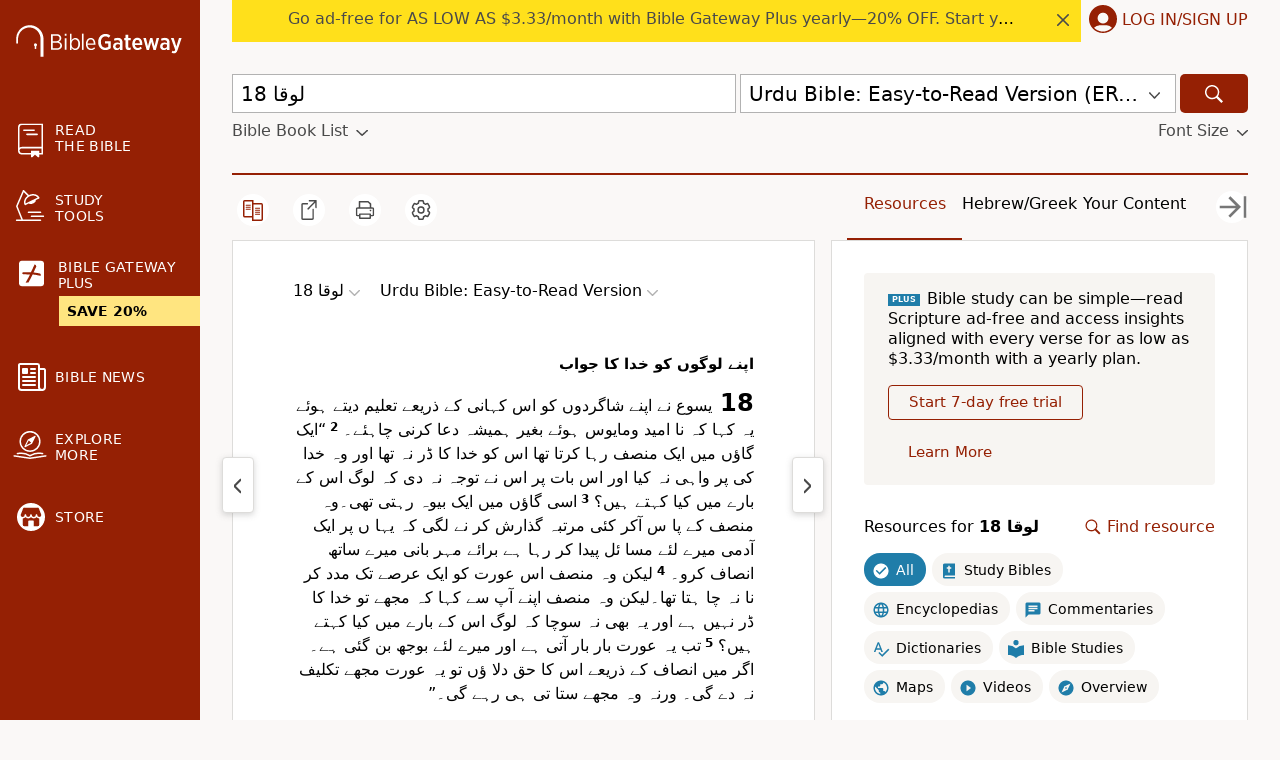

--- FILE ---
content_type: text/html; charset=UTF-8
request_url: https://www.biblegateway.com/passage/?search=%D9%84%D9%88%D9%82%D8%A7%2018&version=ERV-UR
body_size: 38869
content:
<!DOCTYPE html>
<html lang="en">

<head>
  <meta charset='utf-8'>
<meta http-equiv="Content-Language" content="en">
<meta name="google" content="notranslate" />
<meta content='width=device-width, initial-scale=1' name='viewport'>
<title>لوقا 18 ERV-UR - اپنے لوگوں کو خدا کا - Bible Gateway</title>
<link rel="canonical" href="https://www.biblegateway.com/passage/?search=%D9%84%D9%88%D9%82%D8%A7%2018&amp;version=ERV-UR" />
<meta property="og:image" content="https://www.biblegateway.com/assets/images/logos/logo_bg-sharing.png?b981c397"/>
<meta property="og:image:secure_url" content="https://www.biblegateway.com/assets/images/logos/logo_bg-sharing.png?b981c397"/>
<meta property="og:image:type" content="image/png"/>
<meta property="og:image:width" content="200"/>
<meta property="og:image:height" content="200"/>
<meta property="og:title" content="Bible Gateway passage: لوقا 18 - Urdu Bible: Easy-to-Read Version"/>
<meta property="og:type" content="website"/>
<meta property="og:url" content="https://www.biblegateway.com/passage/?search=%D9%84%D9%88%D9%82%D8%A7%2018&amp;version=ERV-UR"/>
<meta property="og:site_name" content="Bible Gateway"/>
<meta property="og:description" content="اپنے لوگوں کو خدا کا جواب - یسوع نے اپنے شاگردوں کو اس کہانی کے ذریعے تعلیم دیتے ہوئے یہ کہا کہ نا امید ومایوس ہوئے بغیر ہمیشہ دعا کرنی چاہئے۔ “ایک گاؤں میں ایک منصف رہا کرتا تھا اس کو خدا کا ڈر نہ تھا اور وہ خدا کی پر واہی نہ کیا اور اس بات پر اس نے توجہ نہ دی کہ لوگ اس کے بارے میں کیا کہتے ہیں؟ اسی گاؤں میں ایک بیوہ رہتی تھی۔وہ منصف کے پا س آکر کئی مرتبہ گذارش کر نے لگی کہ یہا ں پر ایک آدمی میرے لئے مسا ئل پیدا کر رہا ہے برائے مہر بانی میرے ساتھ انصاف کرو۔ لیکن وہ منصف اس عورت کو ایک عرصے تک مدد کر نا نہ چا ہتا تھا۔لیکن وہ منصف اپنے آپ سے کہا کہ مجھے تو خدا کا ڈر نہیں ہے اور یہ بھی نہ سوچا کہ لوگ اس کے بارے میں کیا کہتے ہیں؟ تب یہ عورت بار بار آتی ہے اور میرے لئے بوجھ بن گئی ہے۔ اگر میں انصاف کے ذریعے اس کا حق دلا ؤں تو یہ عورت مجھے تکلیف نہ دے گی۔ ورنہ وہ مجھے ستا تی ہی رہے گی۔”"/>
<meta name="twitter:card" content="summary" />
<meta name="twitter:site" content="@biblegateway" />
<meta name="twitter:url" content="https://www.biblegateway.com/passage/?search=%D9%84%D9%88%D9%82%D8%A7%2018&amp;version=ERV-UR" />
<meta name="twitter:title" content="لوقا 18 (ERV-UR)" />
<meta name="twitter:description" content="اپنے لوگوں کو خدا کا جواب - یسوع نے اپنے شاگردوں کو اس کہانی کے ذریعے تعلیم دیتے ہوئے یہ کہا کہ نا امید ومایوس ہوئے بغیر ہمیشہ دعا کرنی چاہئے۔ “ایک گاؤں میں ایک منصف رہا کرتا تھا اس کو خدا کا ڈر نہ تھا ..." />
<meta name="description" content="اپنے لوگوں کو خدا کا جواب - یسوع نے اپنے شاگردوں کو اس کہانی کے ذریعے تعلیم دیتے ہوئے یہ کہا کہ نا امید ومایوس ہوئے بغیر ہمیشہ دعا کرنی چاہئے۔ “ایک" />
<meta property="al:ios:url" content="biblegateway://bible/Luke.18/ERV-UR" />
<meta property="al:ios:app_store_id" content="506512797" />
<meta property="al:ios:app_name" content="Bible Gateway" />
<link rel="favorite icon" href="/favicon.ico?b981c397" type="image/x-icon" />
<link rel="search" type="application/opensearchdescription+xml" title="Bible Gateway" href="/resources/opensearch/bgsearch.xml?b981c397">

<link rel="apple-touch-icon" sizes="76x76" href="/assets/images/ios/touch-icon-ipad.png">
<link rel="apple-touch-icon" sizes="120x120" href="/assets/images/ios/touch-icon-iphone-retina.png">
<link rel="apple-touch-icon" sizes="152x152" href="/assets/images/ios/touch-icon-ipad-retina.png">
<script type="text/javascript">
(function() {
  var apis = [window.fetch, Object.assign, Array.prototype.includes, NodeList.prototype.forEach, Array.from];
  apis.every(function(api) {return api}) || document.write('<script src="/assets/js/lib/polyfills.min.js?b981c397"><\/script>');
  window.assetsVersion = "b981c397";
})();
</script>
<script src="/assets/js/init.min.js?b981c397" type="text/javascript"></script>
<script>BG.appData({"eu_country":false,"recaptcha_key":"6LdMkEkUAAAAAGd5aGH1cwku1OFyHwKYW_QUDZxm","recaptchav3_key":"6LcVUS8pAAAAAO0n_gVAwPItyOzybBRwrXayEvab","plus_info":{"amount":499,"amount_string":"$4.99","yearly_amount":4999,"yearly_amount_string":"$49.99","pricing":{"monthly":{"id":"monthly","full":499,"discount":0,"divider":1,"multiplier":12,"showBestValue":false,"showPricePerYear":true},"yearly":{"id":"yearly","full":4999,"discount":1000,"divider":12,"multiplier":1,"showBestValue":true,"showPricePerYear":false}},"sale":{"active":true,"start":"2025-12-30 06:00:00","end":"2026-01-22 03:00:00","promo":"NEWYEAR20","scope":null},"plans":{"monthly":{"label":"Monthly","hasDiscount":false,"subtotal":{"monthly":4.99,"yearly":59.88},"discount":{"monthly":0,"yearly":0},"total":{"monthly":4.99,"yearly":59.88}},"yearly":{"label":"Yearly","hasDiscount":false,"subtotal":{"monthly":4.17,"yearly":49.99},"discount":{"monthly":0,"yearly":0},"total":{"monthly":4.17,"yearly":49.99}}}},"assets_version":"b981c397","locale":"en","cdn_host":"","fs_p_country":true,"version0":{"version_id":"ERV-UR"},"il_versions":[],"il_option":false,"books":{"ERV-UR":[{"display":"\u067e\u06cc\u062f\u0627\u0626\u0634","osis":"Gen","testament":"OT","num_chapters":50,"chapters":null,"intro":false},{"display":"\u062e\u0631\u0648\u062c","osis":"Exod","testament":"OT","num_chapters":40,"chapters":null,"intro":false},{"display":"\u0627\u062d\u0628\u0627\u0631","osis":"Lev","testament":"OT","num_chapters":27,"chapters":null,"intro":false},{"display":"\u06af\u0646\u062a\u06cc","osis":"Num","testament":"OT","num_chapters":36,"chapters":null,"intro":false},{"display":"\u0627\u0633\u062a\u062b\u0646\u0627\u0621","osis":"Deut","testament":"OT","num_chapters":34,"chapters":null,"intro":false},{"display":"\u06cc\u0634\u0648\u0639","osis":"Josh","testament":"OT","num_chapters":24,"chapters":null,"intro":false},{"display":"\u0642\u0636\u0627\u0629","osis":"Judg","testament":"OT","num_chapters":21,"chapters":null,"intro":false},{"display":"\u0631\u0648\u062a","osis":"Ruth","testament":"OT","num_chapters":4,"chapters":null,"intro":false},{"display":"\u0627\u0648\u0651\u0644 \u0633\u0645\u0648\u0626\u06cc\u0644","osis":"1Sam","testament":"OT","num_chapters":31,"chapters":null,"intro":false},{"display":"\u062f\u0648\u0645 \u0633\u0645\u0648\u0626\u06cc\u0644","osis":"2Sam","testament":"OT","num_chapters":24,"chapters":null,"intro":false},{"display":"\u0627\u0648\u0651\u0644 \u0633\u0644\u0627\u0637\u06cc\u0646","osis":"1Kgs","testament":"OT","num_chapters":22,"chapters":null,"intro":false},{"display":"\u062f\u0648\u0645 \u0633\u0644\u0627\u0637\u06cc\u0646","osis":"2Kgs","testament":"OT","num_chapters":25,"chapters":null,"intro":false},{"display":"\u0627\u0648\u0651\u0644 \u062a\u0648\u0627\u0631\u06cc\u062e","osis":"1Chr","testament":"OT","num_chapters":29,"chapters":null,"intro":false},{"display":"\u062f\u0648\u0645 \u062a\u0648 \u0627\u0631\u06cc\u062e","osis":"2Chr","testament":"OT","num_chapters":36,"chapters":null,"intro":false},{"display":"\u0639\u0632 \u0631\u0627","osis":"Ezra","testament":"OT","num_chapters":10,"chapters":null,"intro":false},{"display":"\u0646\u062d\u0645\u06cc\u0627\u06c1","osis":"Neh","testament":"OT","num_chapters":13,"chapters":null,"intro":false},{"display":"\u0627\u06cc\u0633\u062a\u0631","osis":"Esth","testament":"OT","num_chapters":10,"chapters":null,"intro":false},{"display":"\u0627\u06cc\u0651\u0648\u0628","osis":"Job","testament":"OT","num_chapters":42,"chapters":null,"intro":false},{"display":"\u0632\u0628\u064f\u0648\u0631","osis":"Ps","testament":"OT","num_chapters":150,"chapters":null,"intro":false},{"display":"\u0627\u0645\u062b\u0627\u0644","osis":"Prov","testament":"OT","num_chapters":31,"chapters":null,"intro":false},{"display":"\u0648\u0627\u0639\u0638","osis":"Eccl","testament":"OT","num_chapters":12,"chapters":null,"intro":false},{"display":"\u063a\u0632\u0644 \u0627\u0644\u063a\u0632\u0644\u0627\u062a","osis":"Song","testament":"OT","num_chapters":8,"chapters":null,"intro":false},{"display":"\u06cc\u0633\u0639\u06cc\u0627\u06c1","osis":"Isa","testament":"OT","num_chapters":66,"chapters":null,"intro":false},{"display":"\u06cc\u0631\u0645\u06cc\u0627\u06c1","osis":"Jer","testament":"OT","num_chapters":52,"chapters":null,"intro":false},{"display":"\u0646\u0648\u062d\u06c1","osis":"Lam","testament":"OT","num_chapters":5,"chapters":null,"intro":false},{"display":"\u062d\u0632\u0642\u06cc \u0627\u06cc\u0644","osis":"Ezek","testament":"OT","num_chapters":48,"chapters":null,"intro":false},{"display":"\u062f\u0627\u0646\u06cc\u0627\u0644","osis":"Dan","testament":"OT","num_chapters":12,"chapters":null,"intro":false},{"display":"\u06c1\u0648\u0633\u06cc\u0639","osis":"Hos","testament":"OT","num_chapters":14,"chapters":null,"intro":false},{"display":"\u06cc\u0648\u0627\u06cc\u0644","osis":"Joel","testament":"OT","num_chapters":3,"chapters":null,"intro":false},{"display":"\u0639\u0627\u0645\u0648\u0633","osis":"Amos","testament":"OT","num_chapters":9,"chapters":null,"intro":false},{"display":"\u0639\u0628\u062f\u06cc\u0627\u06c1","osis":"Obad","testament":"OT","num_chapters":1,"chapters":null,"intro":false},{"display":"\u06cc\u0648\u0646\u0633","osis":"Jonah","testament":"OT","num_chapters":4,"chapters":null,"intro":false},{"display":"\u0645\u06cc\u06a9\u0627\u06c1","osis":"Mic","testament":"OT","num_chapters":7,"chapters":null,"intro":false},{"display":"\u0646\u0627 \u062d\u064f\u0648\u0645","osis":"Nah","testament":"OT","num_chapters":3,"chapters":null,"intro":false},{"display":"\u062d\u0628\u0642\u0651\u0648\u0642","osis":"Hab","testament":"OT","num_chapters":3,"chapters":null,"intro":false},{"display":"\u0635\u0641\u0646\u06cc\u0627\u06c1","osis":"Zeph","testament":"OT","num_chapters":3,"chapters":null,"intro":false},{"display":"\u062d\u062c\u064a\u0651","osis":"Hag","testament":"OT","num_chapters":2,"chapters":null,"intro":false},{"display":"\u0632\u06a9\u0631\u06cc\u0627\u06c1","osis":"Zech","testament":"OT","num_chapters":14,"chapters":null,"intro":false},{"display":"\u0645\u0644\u0627\u06a9\u06cc","osis":"Mal","testament":"OT","num_chapters":4,"chapters":null,"intro":false},{"display":"\u0645\u062a\u0651\u06cc","osis":"Matt","testament":"NT","num_chapters":28,"chapters":null,"intro":false},{"display":"\u0645\u0631\u0642\u0633","osis":"Mark","testament":"NT","num_chapters":16,"chapters":null,"intro":false},{"display":"\u0644\u0648\u0642\u0627","osis":"Luke","testament":"NT","num_chapters":24,"chapters":[{"chapter":1,"type":"heading","content":["\u06cc\u0633\u0648\u0639 \u06a9\u06cc \u0632\u0646\u062f\u06af\u06cc \u06a9\u06d2 \u0628\u0627\u0631\u06d2 \u0645\u06cc\u06ba \u0644\u0648\u0642\u0627 \u06a9\u06d2 \u0635\u062d\u06cc\u0641\u06d2","\u0632\u06a9\u0631\u06cc\u0627 \u0627\u0648\u0631 \u0627\u0644\u06cc\u0634\u0628\u0639 (\u0627\u0644\u06cc\u0632\u0627 \u0628\u062a)","\u067e\u0627\u06a9 \u062f\u0627\u0645\u0646 \u06a9\u0646\u0648\u0627\u0631\u06cc \u0645\u0631\u06cc\u0645","\u0645\u0631\u06cc\u0645 \u06a9\u0627 \u0632\u06a9\u0631\u06cc\u0627 \u0627\u0648\u0631 \u0627\u0644\u06cc\u0634\u0628\u0639 ( \u0627\u0644\u06cc\u0632\u0627\u0628\u062a ) \u0633\u06d2 \u0645\u0644\u0627\u0642\u0627\u062a \u06a9\u0631\u0646\u0627","\u0645\u0631\u06cc\u0645 \u06a9\u0627 \u062e\u062f\u0627 \u06a9\u06cc \u062a\u0639\u0631\u06cc\u0641 \u0628\u06cc\u0627\u0646 \u06a9\u0631\u0646\u0627","\u06cc\u0648\u062d\u0646\u0627\u0651 \u06a9\u06cc \u067e\u06cc\u062f\u0627 \u0626\u0634","\u0632 \u06a9\u0631\u06cc\u0627 \u06a9\u0627 \u062e\u062f\u0627 \u06a9\u06cc \u062a\u0639\u0631\u06cc\u0641 \u06a9\u0631\u0646\u0627"]},{"chapter":2,"type":"heading","content":["\u06cc\u0633\u0648\u0639 \u06a9\u06cc \u067e\u06cc\u062f\u0627\u0626\u0634","\u0686\u0631\u0648\u0627\u06c1\u0648\u06ba \u06a9\u0648 \u067e\u06cc\u063a\u0627 \u0645 \u06a9\u0627 \u0645\u0644\u0646\u0627","\u06c1\u06cc\u06a9\u0644 \u0645\u06cc\u06ba \u06cc\u0633\u0648\u0639 \u06a9\u0627 \u0645\u0648\u062c\u0648\u062f \u06c1\u0648\u0646\u0627","\u0634\u0645\u0639\u0648\u0646 \u06a9\u0627 \u06cc\u0633\u0648\u0639 \u06a9\u0648 \u062f\u06cc\u06a9\u06be\u0646\u0627","\u062d\u0646\u0627\u0651 \u06c1 \u06a9\u0627 \u06cc\u0633\u0648\u0639 \u06a9\u0648 \u062f\u06cc\u06a9\u06be\u0646\u0627","\u06cc\u0648\u0633\u0641 \u0627\u0648\u0631 \u0645\u0631\u06cc\u0645 \u06a9\u0627 \u06af\u06be\u0631 \u06a9\u0648 \u0648\u0627\u067e\u0633 \u06c1\u0648\u0646\u0627","\u0628\u0686\u0651\u06c1 \u06cc\u0633\u0648\u0639"]},{"chapter":3,"type":"heading","content":["\u06cc\u0648\u062d\u0646\u0651\u0627 \u06a9\u06cc \u062a\u0639\u0644\u06cc\u0645","\u06cc\u0648\u062d\u0646\u0651\u0627 \u06a9\u06d2 \u06a9\u0627\u0645\u0648\u06ba \u06a9\u0627 \u0627\u062e\u062a\u062a\u0627\u0645 \u06c1\u0648\u0646\u0627","\u06cc\u0648\u062d\u0646\u0627 \u0633\u06d2 \u06cc\u0633\u0648\u0639 \u06a9\u0627 \u0628\u067e\u062a\u0633\u0645\u06c1 \u0644\u06cc\u0646\u0627","\u06cc\u0648\u0633\u0641 \u06a9\u06d2 \u062e\u0627\u0646\u062f\u0627\u0646\u06cc \u062a\u0627\u0631\u06cc\u062e \u0648 \u062d\u0627\u0644\u0627\u062a"]},{"chapter":4,"type":"heading","content":["\u0634\u06cc\u0637\u0627\u0646 \u06a9\u0627 \u06cc\u0633\u0648\u0639 \u06a9\u0627 \u0627\u0645\u062a\u062d\u0627\u0646 \u0644\u06cc\u0646\u0627","\u06cc\u0633\u0648\u0639 \u06a9\u0627 \u0644\u0648\u06af\u0648\u06ba \u06a9\u0648 \u062a\u0639\u0644\u06cc\u0645 \u062f\u06cc\u0646\u0627","\u06cc\u0633\u0648\u0639 \u06a9\u0627 \u0627\u067e\u0646\u06d2 \u0622\u0628\u0627\u0626\u06cc \u0634\u06c1\u0631 \u0631\u0648\u0627\u0646\u06c1 \u06c1\u0648\u0646\u0627","\u06cc\u0633\u0648\u0639 \u06a9\u0627 \u0628\u062f \u0631\u0648\u062d \u0633\u06d2 \u0645\u062a\u0627\u062b\u0631 \u0622\u062f\u0645\u06cc \u06a9\u0648 \u0686\u06be\u0679\u06a9\u0627\u0631\u06c1 \u062f\u0644\u0627 \u0646\u0627","\u067e\u0637\u0631\u0633 \u06a9\u06cc \u0633\u0627\u0633 \u06a9\u0627 \u06cc\u0633\u0648\u0639 \u0633\u06d2 \u0634\u0641\u0627\u0621 \u062d\u0627\u0635\u0644 \u06a9\u0631\u0646\u0627","\u06a9\u0626\u06cc \u0644\u0648\u06af\u0648\u06ba \u06a9\u0648 \u0635\u062d\u062a\u06cc\u0627\u0628\u06cc \u06a9\u0627 \u062a\u062d\u0641\u06c1","\u06cc\u0633\u0648\u0639 \u06a9\u0627 \u0645\u062e\u062a\u0644\u0641 \u06af\u0627\u0624\u06ba \u0645\u06cc\u06ba \u062c\u0627\u0646\u0627"]},{"chapter":5,"type":"heading","content":["\u0634\u0645\u0639\u0648\u0646\u060c \u06cc\u0639\u0642\u0648\u0628 \u0627\u0648\u0631 \u06cc\u0648\u062d\u0651\u0646\u0627 \u06a9\u0627 \u06cc\u0633\u0648\u0639 \u06a9\u06cc \u067e\u06cc\u0631\u0648\u06cc \u06a9\u0631\u0646\u0627","\u06cc\u0633\u0648\u0639 \u0633\u06d2 \u0634\u0641\u0627\u0621 \u067e\u0627\u0646\u06d2 \u0648\u0627\u0644\u06d2 \u06a9\u0648\u0691\u06be\u06cc","\u06cc\u0633\u0648\u0639 \u0633\u06d2 \u0645\u0641\u0644\u0648\u062c \u0634\u062e\u0635 \u06a9\u0627 \u0634\u0641\u0627\u0621 \u067e\u0627\u0646\u0627","\u0644\u0627\u0648\u06cc \u06a9\u0627 \u06cc\u0633\u0648\u0639 \u06a9\u06d2 \u067e\u06cc\u0686\u06be\u06d2 \u06c1\u0648\u062c\u0627\u0646\u0627","\u0631\u0648\u0632\u06d2 \u06a9\u06d2 \u0628\u0627\u0631\u06d2 \u0645\u06cc\u06ba \u06cc\u0633\u0648\u0639 \u06a9\u0627 \u062c\u0648\u0627\u0628"]},{"chapter":6,"type":"heading","content":["\u06cc\u0633\u0648\u0639 \u0633\u0628\u062a \u06a9\u06d2 \u062f\u0646 \u06a9\u0627 \u062e\u062f\u0627\u0648\u0646\u062f","\u0633\u0628\u062a \u06a9\u06d2 \u062f\u0646 \u06cc\u0633\u0648\u0639 \u0633\u06d2 \u0635\u062d\u062a \u067e\u0627 \u0646\u06d2 \u0648\u0627\u0644\u0627 \u0622\u062f\u0645\u06cc","\u06cc\u0633\u0648\u0639 \u06a9\u06d2 \u0628\u0627\u0631\u06c1 \u0631\u0633\u0648\u0644","\u06cc\u0633\u0648\u0639 \u06a9\u06cc \u062a\u0639\u0644\u06cc\u0645 \u0627\u0648\u0631 \u0644\u0648\u06af\u0648\u06ba \u06a9\u0648 \u0635\u062d\u062a\u06cc\u0627\u0628 \u06a9\u0631 \u0646\u0627","\u0627\u067e\u0646\u06d2 \u062f\u0634\u0645\u0646\u0648\u06ba \u0633\u06d2 \u0645\u062d\u0628\u062a \u06a9\u0631\u0648","\u062e\u0648\u062f \u06a9\u0627 \u062c\u0627\u0626\u0632\u06c1 \u0644\u0648","\u062f\u0648\u0642\u0633\u0645 \u06a9\u06d2 \u067e\u06be\u0644","\u0644\u0648\u06af \u062f\u0648 \u0642\u0633\u0645 \u06a9\u06d2 \u06c1\u0648\u062a\u06d2 \u06c1\u06cc\u06ba"]},{"chapter":7,"type":"heading","content":["\u0634\u0641\u0627\u06cc\u0627\u0628 \u06c1\u0648\u0646\u06d2 \u0648\u0627\u0644\u0627 \u062e\u0627\u062f\u0645","\u06cc\u0633\u0648\u0639 \u06a9\u0627 \u0645\u0631\u062f\u06d2 \u06a9\u0648 \u0632\u0646\u062f\u06c1 \u06a9\u0631\u0646\u0627","\u06cc\u0648\u062d\u0646\u0627 \u06a9\u0627 \u06cc\u0633\u0648\u0639 \u0633\u06d2 \u0633\u0648\u0627\u0644 \u06a9\u0631\u0646\u0627","\u0641\u0631\u06cc\u0633\u06cc \u0634\u0645\u0639\u0648\u0646"]},{"chapter":8,"type":"heading","content":["\u0648\u06c1 \u0644\u0648\u06af \u062c\u0648 \u06cc\u0633\u0648\u0639 \u06a9\u06d2 \u0633\u0627\u062a\u06be \u062a\u06be\u06d2","\u06cc\u0633\u0648\u0639 \u0646\u06d2 \u0627\u06cc\u06a9 \u062a\u062e\u0645 \u0631\u06cc\u0632\u06cc \u06a9\u0631 \u0646\u06d2 \u0648\u0627\u0644\u06d2 \u06a9\u06cc \u062a\u0645\u062b\u06cc\u0644 \u062f\u06cc","\u06cc\u0633\u0648\u0639 \u06a9\u0627 \u0628\u06cc\u062c\u0648\u06ba \u06a9\u06d2 \u0628\u0627\u0631\u06d2 \u0645\u06cc\u06ba \u0627\u06cc\u06a9 \u06a9\u06c1\u0627 \u0646\u06cc \u06a9\u0648 \u0628\u06cc\u0627\u0646 \u06a9\u0631\u0646\u0627","\u0627\u067e\u0646\u06cc \u0633\u0648\u0686 \u0633\u0645\u062c\u06be \u0627\u0648\u0631 \u0639\u0642\u0644 \u06a9\u0648 \u0627\u0633\u062a\u0639\u0645\u0627\u0644 \u06a9\u0631\u0648","\u06cc\u0633\u0648\u0639 \u06a9\u06d2 \u0634\u0627\u06af\u0631\u062f \u06c1\u06cc \u0627\u0633\u06a9\u06d2 \u062e\u0627\u0646\u062f\u0627\u0646 \u06a9\u06d2 \u0635\u062d\u06cc\u062d \u0627\u0641\u0631\u0627\u062f \u06c1\u06cc\u06ba","\u06cc\u0633\u0648\u0639 \u06a9\u06cc \u0642\u0648\u062a \u06a9\u0648 \u0634\u0627\u06af\u0631\u062f\u0648\u06ba \u0646\u06d2 \u062f\u06cc\u06a9\u06be\u0627","\u0628\u062f \u0631\u0648\u062d\u0648\u06ba \u0633\u06d2 \u0645\u062a\u0627\u062b\u0631 \u0622\u062f\u0645\u06cc","\u0645\u0631\u06cc \u06c1\u0648\u0626\u06cc \u0644\u0691\u06a9\u06cc \u06a9\u0648 \u0632\u0646\u062f\u06af\u06cc \u0627\u0648\u0631 \u0628\u06cc\u0645\u0627\u0631 \u0639\u0648\u0631\u062a \u06a9\u0648 \u0635\u062d\u062a\u06cc\u0627\u0628\u06cc \u062f\u06cc\u0646\u0627"]},{"chapter":9,"type":"heading","content":["\u06cc\u0633\u0648\u0639 \u06a9\u0627 \u0631\u0633\u0648\u0644\u0648\u06ba \u06a9\u0648 \u0628\u06be\u06cc\u062c\u0646\u0627","\u06cc\u0633\u0648\u0639 \u06a9\u06d2 \u0628\u0627\u0631\u06d2 \u0645\u06cc\u06ba \u06c1\u06cc\u0631\u0648\u062f\u06cc\u0633 \u06a9\u06cc \u062d\u06cc\u0631\u0627 \u0646\u06cc","\u06cc\u0633\u0648\u0639 \u06a9\u0627 \u067e\u0627\u0646\u0686 \u06c1\u0632\u0627\u0631 \u0633\u06d2 \u0632\u06cc\u0627\u062f\u06c1 \u0644\u0648\u06af\u0648\u06ba \u06a9\u0648 \u06a9\u06be\u0627 \u0646\u0627 \u06a9\u06be\u0644\u0627\u0646\u0627","\u06cc\u0633\u0648\u0639 \u06c1\u06cc \u0645\u0633\u06cc\u062d \u06c1\u06d2","\u06cc\u0633\u0648\u0639 \u06a9\u0627 \u0627\u067e\u0646\u06cc \u0645\u0648\u062a \u06a9\u06d2 \u0628\u0627\u0631\u06d2 \u0645\u06cc\u06ba \u0622 \u06af\u0627\u06c1 \u06a9\u0631\u0646\u0627","\u0645\u0648\u0633\u0670\u06cc \u060c \u0627\u06cc\u0644\u06cc\u0627\u06c1 \u0627\u0648\u0631 \u06cc\u0633\u0648\u0639","\u0628\u062f\u0631\u0648\u062d \u0633\u06d2 \u0645\u062a\u0627\u062b\u0631 \u0627\u06cc\u06a9 \u0628\u0686\u06d2 \u06a9\u0648 \u0686\u06be\u0679\u06a9\u0627 \u0631\u06c1","\u06cc\u0633\u0648\u0639 \u06a9\u0627 \u0627\u067e\u0646\u06cc \u0645\u0648\u062a \u06a9\u06d2 \u0628\u0627\u0631\u06d2 \u0645\u06cc\u06ba \u0627\u0639\u0644\u0627\u0646 \u06a9\u0631\u0646\u0627","\u0639\u0638\u06cc\u0645 \u0634\u062e\u0635\u06cc\u062a","\u0648\u06c1 \u062c\u0648 \u062a\u0645\u06c1\u0627\u0631\u0627 \u0645\u062e\u0627\u0644\u0641 \u0646\u06c1\u06cc\u06ba \u06c1\u06d2 \u0648\u06c1 \u062a\u0645\u06c1\u0627\u0631\u0627 \u06c1\u06cc \u06c1\u06d2","\u0633\u0627\u0645\u0631\u06cc\u0648\u06ba \u06a9\u0627 \u0634\u06c1\u0631","\u06cc\u0633\u0648\u0639 \u06a9\u06cc \u067e\u06cc\u0631\u0648\u06cc \u06a9\u0631\u0648"]},{"chapter":10,"type":"heading","content":["\u06cc\u0633\u0648\u0639 \u06a9\u0627 \u06f7\u06f2 \u0622\u062f\u0645\u06cc\u0648\u06ba \u06a9\u0648 \u0628\u06be\u06cc\u062c\u0646\u0627","\u0627\u06cc\u0645\u0627\u0646 \u0646\u06c1 \u0644\u0627 \u0646\u06d2 \u0648\u0627\u0644\u0648\u06ba \u06a9\u06d2 \u0644\u0626\u06d2 \u06cc\u0633\u0648\u0639 \u06a9\u0627 \u0627\u0646\u062a\u0628\u0627\u06c1","\u0634\u06cc\u0637\u0627\u0646 \u06a9\u0627 \u0632\u0648\u0627\u0644","\u06cc\u0633\u0648\u0639 \u06a9\u0627 \u0628\u0627\u067e \u0633\u06d2 \u062f\u0639\u0627 \u06a9\u0631\u0646\u0627","\u0627\u06cc\u06a9 \u0627\u0686\u06be\u06d2 \u0633\u0627\u0645\u0631\u06cc \u06a9\u06cc \u06a9\u06c1\u0627 \u0646\u06cc","\u0645\u0631\u06cc\u0645 \u0627\u0648\u0631 \u0645\u0627\u0631\u062a\u06be\u0627"]},{"chapter":11,"type":"heading","content":["\u062f\u0639\u0627 \u06a9\u06d2 \u0645\u062a\u0639\u0644\u0642 \u06cc\u0633\u0648\u0639 \u06a9\u0627 \u062a\u0639\u0644\u06cc\u0645 \u062f\u06cc\u0646\u0627","\u0645\u0633\u0644\u0633\u0644 \u062f\u0639\u0627 \u06a9\u0631\u0648","\u06cc\u0633\u0648\u0639 \u06a9\u06cc \u0637\u0627\u0642\u062a \u062e\u062f\u0627 \u06a9\u06cc \u0637\u0631\u0641 \u0633\u06d2 \u06c1\u06d2","\u062e\u0627 \u0644\u06cc \u0622\u062f\u0645\u06cc","\u062d\u0642\u06cc\u0642\u06cc \u062e\u0648\u0634 \u0646\u0635\u06cc\u0628 \u0644\u0648\u06af","\u06c1\u0645\u06cc\u06ba \u062b\u0628\u0648\u062a \u062f\u0648","\u062f\u0646\u06cc\u0627 \u06a9\u06d2 \u0644\u0626\u06d2 \u0631\u0648\u0634\u0646\u06cc \u0628\u0646\u0648","\u06cc\u0633\u0648\u0639 \u06a9\u0627 \u0641\u0631\u06cc\u0633\u06cc\u0648 \u06ba \u067e\u0631 \u062a\u0646\u0642\u06cc\u062f \u06a9\u0631 \u0646\u0627","\u06cc\u0633\u0648 \u0639 \u06a9\u0627 \u06cc\u06c1\u0648\u062f\u06cc \u0627\u0633\u062a\u0627\u062f \u0633\u06d2 \u0628\u0627\u062a \u0686\u06cc\u062a \u06a9\u0631 \u0646\u0627"]},{"chapter":12,"type":"heading","content":["\u0641\u0631\u06cc\u0633\u06cc\u0648\u06ba \u062c\u06cc\u0633\u06d2 \u0646\u06c1 \u0628\u0646\u0648","\u0635\u0631\u0641 \u062e\u062f\u0627 \u0633\u06d2 \u0688\u0631\u0648","\u06cc\u0633\u0648\u0639 \u06a9\u06d2 \u0628\u0627\u0631\u06d2 \u0645\u06cc\u06ba \u062a\u0645 \u0634\u0631 \u0645\u0646\u062f\u06c1 \u0646\u06c1 \u06c1\u0648","\u062e\u0648\u062f \u063a\u0631\u0636 \u06a9\u06d2 \u0645\u062a\u0639\u0644\u0642 \u06cc\u0633\u0648\u0639 \u06a9\u0627 \u0646\u0635\u06cc\u062d\u062a \u06a9\u0631 \u0646\u0627","\u062e\u062f\u0627 \u06a9\u06cc \u0628\u0627\u062f \u0634\u0627\u06c1\u062a \u06a9\u0648 \u067e\u06c1\u0644\u06d2 \u062a\u0631 \u062c\u06cc\u062d","\u0631\u0648\u067e\u06cc\u06c1 \u067e\u06cc\u0633\u06c1 \u067e\u0631 \u0628\u06be\u0631\u0648\u0633\u06c1 \u0646\u06c1 \u06a9\u0631\u0648","\u06c1\u0645\u06cc\u0634\u06c1 \u062a\u06cc\u0627\u0631 \u0631\u06c1\u0648","\u0642\u0627\u0628\u0644 \u0628\u06be\u0631\u0648\u0633\u06c1 \u062e\u0627 \u062f\u0645 \u06a9\u0648\u0646","\u06cc\u0633\u0648\u0639 \u06a9\u06d2 \u0628\u0627\u0631\u06d2 \u0645\u06cc\u06ba \u0645\u062e\u062a\u0644\u0641 \u0631\u0627\u0626\u06d2","\u0632\u0645\u0627\u0646\u06d2 \u06a9\u06d2 \u062d\u0627\u0644\u0627\u062a \u067e\u0631\u063a\u0648\u0631 \u06a9\u0631\u0648","\u0627\u067e\u0646\u06d2 \u0645\u0633\u0627\u0626\u0644 \u06a9\u0648 \u062d\u0644 \u06a9\u0631\u0648"]},{"chapter":13,"type":"heading","content":["\u0627\u067e\u0646\u06d2 \u062f\u0644\u0648\u06ba \u06a9\u0648 \u0628\u062f\u0644\u0648","\u0646\u0641\u0639 \u0646\u06c1 \u062f\u06cc\u0646\u06d2 \u0648\u0627\u0644\u0627 \u062f\u0631\u062e\u062a","\u0633\u0628\u062a \u06a9\u06d2 \u062f\u0646 \u0627\u06cc\u06a9 \u0639\u0648\u0631\u062a \u06a9\u0627 \u06cc\u0633\u0648\u0639 \u0633\u06d2 \u0634\u0641\u0627\u0621 \u067e\u0627\u0646\u0627","\u062e\u062f\u0627 \u06a9\u06cc \u0628\u0627\u062f\u0634\u0627\u06c1\u062a \u06a9\u0633 \u06a9\u06d2 \u0645\u0634\u0627\u0628\u06c1 \u06c1\u06d2\u061f","\u062a\u0646\u06af \u062f\u0631\u0648\u0627\u0632\u06c1","\u06cc\u0633\u0648\u0639 \u06a9\u0627 \u06cc\u0631\u0648\u0634\u0644\u0645 \u0645\u06cc\u06ba \u0627\u0646\u062a\u0642\u0627\u0644 \u06c1\u0648 \u0646\u0627"]},{"chapter":14,"type":"heading","content":["\u06a9\u06cc\u0627 \u0633\u0628\u062a \u06a9\u06d2 \u062f\u0646 \u0634\u0641\u0627\u0621 \u062f\u06cc\u0646\u0627 \u0679\u06be\u06cc\u06a9 \u06c1\u06d2\u061f","\u062a\u0648 \u0627\u067e\u0646\u06d2 \u0622\u067e \u06a9\u0648 \u0627\u06c1\u0645 \u0646\u06c1 \u0628\u0646\u0627","\u062a\u0645\u06c1\u06cc\u06ba \u062c\u0632\u0627 \u0645\u0644\u06d2 \u06af\u06cc","\u0645\u062d\u0641\u0644 \u0636\u06cc\u0627\u0641\u062a \u06a9\u06cc \u06a9\u06c1\u0627\u0646\u06cc","\u0645\u0646\u0635\u0648\u0628\u06c1 \u0628\u0646\u062f\u06cc \u06a9\u06cc \u0636\u0631\u0648\u0631\u062a","\u062a\u0645 \u0627\u067e\u0646\u06d2 \u0627\u062b\u0631 \u0648 \u0631\u0633\u0648\u062e \u06a9\u0648 \u0636\u0627\u0626\u0639 \u0646\u06c1 \u06a9\u0631\u0648"]},{"chapter":15,"type":"heading","content":["\u0622\u0633\u0645\u0627\u0646 \u0645\u06cc\u06ba \u062e\u0648\u0634\u06cc","\u06af\u06be\u0631 \u0686\u06be\u0648\u0691 \u06a9\u0631 \u062c\u0627 \u0646\u06d2 \u0648\u0627\u0644\u0627 \u0628\u06cc\u0679\u0627","\u0686\u06be\u0648\u0679\u0627\u0628\u06cc\u0679\u0627 \u0648\u0627\u067e\u0633 \u0644\u0648\u0679 \u0622\u06cc\u0627","\u0628\u0691\u0627 \u0628\u06cc\u0679\u0627 \u0622\u06cc\u0627"]},{"chapter":16,"type":"heading","content":["\u062d\u0642\u06cc\u0642\u06cc \u062f\u0648\u0644\u062a","\u062e\u062f\u0627 \u06a9\u06cc \u0634\u0631\u06cc\u0639\u062a \u06a9\u0628\u06be\u06cc \u0646\u06c1\u06cc\u06ba \u0628\u062f\u0644\u062a\u06cc","\u0637\u0644\u0627\u0642 \u0627\u0648\u0631 \u062f\u0648\u0633\u0631\u06cc \u0634\u0627\u062f\u06cc","\u0627\u06cc\u06a9 \u062f\u0648\u0644\u062a \u0645\u0646\u062f \u0622\u062f\u0645\u06cc \u0627\u0648\u0631 \u0644\u0639\u0632\u0631"]},{"chapter":17,"type":"heading","content":["\u06af\u0646\u0627\u06c1\u0648\u06ba \u0645\u06cc\u06ba \u0645\u0644\u0648\u062b \u0645\u062a \u0631\u06c1\u0648 \u0627\u0648\u0631 \u0645\u0639\u0627\u0641 \u06a9\u0631 \u0646\u06d2 \u06a9\u06d2 \u0644\u0626\u06d2 \u062a\u06cc\u0627\u0631 \u0631\u06c1\u0648","\u062a\u0645\u06c1\u0627\u0631\u0627 \u0627\u06cc\u0645\u0627\u0646 \u06a9\u062a\u0646\u0627 \u0628\u0691\u0627 \u06c1\u06d2 \u061f","\u0627\u0686\u06be\u06d2 \u062e\u0627\u062f\u0645 \u0628\u0646\u0648","\u0634\u06a9\u0631 \u06af\u0630\u0627\u0631 \u0628\u0646\u0648","\u062e\u062f\u0627 \u06a9\u06cc \u0628\u0627\u062f\u0634\u0627\u06c1\u062a \u062a\u0645\u06c1\u0627 \u0631\u06d2 \u0627\u0646\u062f\u0631 \u06c1\u06d2","\u06cc\u0633\u0648\u0639 \u06a9\u06cc \u062f\u0648\u0628\u0627\u0631\u06c1 \u0622\u0645\u062f \u067e\u0631 \u062f\u0646\u06cc\u0627 \u06a9\u06cc \u062d\u0627\u0644\u062a"]},{"chapter":18,"type":"heading","content":["\u0627\u067e\u0646\u06d2 \u0644\u0648\u06af\u0648\u06ba \u06a9\u0648 \u062e\u062f\u0627 \u06a9\u0627 \u062c\u0648\u0627\u0628","\u062a\u0642\u0648\u06cc\u0670","\u062e\u062f\u0627 \u06a9\u06cc \u0628\u0627\u062f\u0634\u0627\u06c1\u062a \u0645\u06cc\u06ba \u06a9\u0648\u0646 \u062f\u0627\u062e\u0644 \u06c1\u0648 \u06af\u0627","\u0627\u06cc\u06a9 \u0645\u0627\u0644\u062f\u0627\u0631 \u0622\u062f\u0645\u06cc \u06a9\u0627 \u06cc\u0633\u0648\u0639 \u0633\u06d2 \u0633\u0648\u0627\u0644 \u06a9\u0631 \u0646\u0627","\u06a9\u0648 \u0646 \u0646\u062c\u0627\u062a \u067e\u0627 \u0626\u06cc\u06af\u0627","\u06cc\u0633\u0648\u0639 \u06a9\u0627 \u062f\u0648\u0628\u0627\u0631\u06c1 \u062c\u06cc \u0627\u0679\u06be\u0646\u0627","\u06cc\u0633\u0648\u0639 \u0633\u06d2 \u0622\u0646\u06a9\u06be\u06cc\u06ba \u067e\u0627 \u0646\u06d2 \u0648\u0627\u0644\u0627 \u0627\u0646\u062f\u06be\u0627"]},{"chapter":19,"type":"heading","content":["\u0632\u06a9\u0651\u0627\u0626\u06cc","\u062e\u062f\u0627 \u06a9\u06cc \u0646\u0639\u0645\u062a\u0648\u06ba \u06a9\u0627 \u0627\u0633\u062a\u0639\u0645\u0627\u0644 \u06a9\u0631 \u0646\u0627","\u06cc\u0631\u0648\u0634\u0644\u0645 \u0645\u06cc\u06ba \u06cc\u0633\u0648\u0639 \u06a9\u0627 \u062f\u0627\u062e\u0644 \u06c1\u0648\u0646\u0627","\u06cc\u0631\u0648\u0634\u0644\u0645 \u06a9\u06d2 \u0644\u0626\u06d2 \u06cc\u0633\u0648\u0639 \u06a9\u0627 \u0631\u0648\u0646\u0627","\u06c1\u06cc\u06a9\u0644 \u0645\u06cc\u06ba \u06cc\u0633\u0648\u0639 \u06a9\u0627 \u062f\u0627\u062e\u0644 \u06c1\u0648 \u0646\u0627"]},{"chapter":20,"type":"heading","content":["\u06cc\u06c1\u0648\u062f\u06cc \u0642\u0627\u0626\u062f\u06cc\u0646 \u06a9\u0627 \u06cc\u0633\u0648\u0639 \u0633\u06d2 \u06a9\u06cc\u0627 \u06c1\u0648\u0627 \u0633\u0648\u0627\u0644","\u062e\u062f\u0627 \u0646\u06d2 \u0627\u067e\u0646\u06d2 \u0628\u06cc\u0679\u06d2 \u06a9\u0648 \u0628\u06be\u06cc\u062c\u0627","\u06cc\u06c1\u0648\u062f\u06cc \u0642\u0627\u0626\u062f\u06cc\u0646 \u06a9\u0627 \u06cc\u0633\u0648\u0639 \u06a9\u0648 \u0641\u0631\u06cc\u0628 \u062f\u06cc\u0646\u06d2 \u06a9\u06cc \u06a9\u0648 \u0634\u0634 \u06a9\u0631\u0646\u0627","\u0686\u0646\u062f \u0635\u062f\u0648\u0642\u06cc\u0648\u06ba \u06a9\u0627 \u06cc\u0633\u0648\u0639 \u06a9\u0648 \u0641\u0631\u06cc\u0628 \u062f\u06cc\u0646\u06d2 \u06a9\u06cc \u06a9\u0648 \u0634\u0634 \u06a9\u0631 \u0646\u0627","\u06a9\u06cc\u0627 \u0645\u0633\u06cc\u062d \u062f\u0627\u0624\u062f \u06a9\u0627 \u0628\u06cc\u0679\u0627 \u06c1\u06d2 \u061f","\u0645\u0639\u0644\u0651\u0645\u06cc\u0646 \u0634\u0631\u06cc\u0639\u062a \u06a9\u06d2 \u0628\u0627\u0631\u06d2 \u0645\u06cc\u06ba \u062a\u0627\u06a9\u06cc\u062f \u06a9\u0631\u0646\u0627"]},{"chapter":21,"type":"heading","content":["\u0633\u0686\u0651\u0627 \u0646\u0630\u0631\u0627\u0646\u06c1","\u06c1\u06cc\u06a9\u0644 \u06a9\u06cc \u062a\u0628\u0627\u06c1\u06cc","\u06cc\u0631\u0648\u0634\u0644\u0645 \u06a9\u06cc \u062a\u0628\u0627 \u06c1\u06cc","\u062e\u0648\u0641 \u0632\u062f\u06c1 \u0645\u062a \u06c1\u0648","\u06cc\u0633\u0648\u0639 \u06a9\u06cc \u0628\u0627\u062a\u06cc\u06ba \u06c1\u0645\u06cc\u0634\u06c1 \u0631\u06c1\u0646\u06d2 \u0648\u0627\u0644\u06cc \u06c1\u06cc\u06ba","\u06c1\u0631 \u0648\u0642\u062a \u0627\u067e\u0646\u06d2 \u0622\u067e\u06a9\u0648 \u062a\u06cc\u0627\u0631 \u0631\u06a9\u06be\u0648"]},{"chapter":22,"type":"heading","content":["\u06cc\u06c1\u0648\u062f\u06cc \u0642\u0627\u0626\u062f\u06cc\u0646 \u06a9\u0627 \u06cc\u0633\u0648\u0639 \u06a9\u0648 \u0642\u062a\u0644 \u06a9\u0631 \u0646\u06d2 \u06a9\u06cc \u0633\u0627\u0632\u0634 \u06a9\u0631 \u0646\u0627","\u06cc\u0633\u0648\u0639 \u06a9\u06d2 \u062e\u0644\u0627\u0641 \u06cc\u06c1\u0648\u062f\u0627\u06c1 \u06a9\u06cc \u0633\u0627\u0632\u0634","\u0641\u0633\u062d \u06a9\u06d2 \u06a9\u06be\u0627 \u0646\u06d2 \u06a9\u06cc \u062a\u06cc\u0627\u0631\u06cc","\u0639\u0634\u0627\u0626\u06d2 \u0631\u0628\u0627\u0646\u06cc","\u06cc\u0633\u0648\u0639 \u06a9\u06d2 \u06a9\u0648\u0646 \u0645\u062e\u0627\u0644\u0641 \u06c1\u0648\u0646\u06af\u06d2 \u061f","\u0646\u0648\u06a9\u0631\u0648\u06ba \u06a9\u06cc \u0637\u0631\u062d \u0631\u06c1\u0648","\u0627\u067e\u0646\u06d2 \u0627\u06cc\u0645\u0627\u0646 \u06a9\u0648 \u0636\u0627\u0626\u0639 \u0646\u06c1 \u06a9\u0631\u0648!","\u062a\u06a9\u0627\u0644\u06cc\u0641 \u06a9\u0627 \u0645\u0642\u0627\u0628\u0644\u06c1 \u06a9\u0631 \u0646\u06d2 \u06a9\u06d2 \u0644\u0626\u06d2 \u062a\u06cc\u0627\u0631 \u06c1\u0648 \u062c\u0627\u0624","\u06cc\u0633\u0648\u0639 \u0646\u06d2 \u0631\u0633\u0648\u0644\u0648\u06ba \u0633\u06d2 \u06a9\u06c1\u0627 \u06a9\u06c1 \u062f\u0639\u0627 \u06a9\u0631\u0648","\u06cc\u0633\u0648\u0639 \u06a9\u06cc \u06af\u0631\u0641\u062a\u0627\u0631\u06cc","\u067e\u0637\u0631\u0633 \u06a9\u06cc \u0628\u06d2 \u0648\u0641\u0627\u0626\u06cc","\u0644\u0648\u06af\u0648\u06ba \u0646\u06d2 \u06cc\u0633\u0648\u0639 \u06a9\u0627 \u0645\u0630\u0627\u0642 \u0627\u0691\u0627\u06cc\u0627","\u06cc\u0633\u0648\u0639 \u06cc\u06c1\u0648\u062f\u06cc \u0642\u0627\u0626\u062f\u06cc\u0646 \u06a9\u06d2 \u0633\u0627\u0645\u0646\u06d2"]},{"chapter":23,"type":"heading","content":["\u062d\u0627 \u06a9\u0645 \u067e\u06cc\u0644\u0627 \u0637\u0633 \u06a9\u0627 \u06cc\u0633\u0648\u0639 \u0633\u06d2 \u062a\u0641\u062a\u06cc\u0634 \u06a9\u0631 \u0646\u0627","\u06cc\u0633\u0648\u0639 \u06c1\u06cc\u0631\u0648\u062f\u06cc\u0633 \u06a9\u06d2 \u0633\u0627\u0645\u0646\u06d2","\u06cc\u0633\u0648\u0639 \u06a9\u0648 \u0645\u0648\u062a \u06a9\u06cc \u0633\u0632\u0627","\u06cc\u0633\u0648\u0639 \u06a9\u0648 \u0635\u0644\u06cc\u0628 \u067e\u0631 \u0686\u0691\u06be\u0627 \u062f\u06cc\u0627 \u062c\u0627\u0646\u0627","\u06cc\u0633\u0648\u0639 \u06a9\u06cc \u0645\u0648\u062a","\u0627 \u0631\u0645\u062a\u06cc\u06c1 \u06a9\u0627 \u06cc\u0648\u0633\u0641"]},{"chapter":24,"type":"heading","content":["\u06cc\u0633\u0648\u0639 \u06a9\u0627 \u062f\u0648\u0628\u0627\u0631\u06c1 \u062c\u06cc \u0627\u0679\u06be\u0646\u0627","\u0627\u0645\u0627\u0624\u0633 \u06a9\u06d2 \u0631\u0627\u0633\u062a\u06d2 \u0645\u06cc\u06ba","\u06cc\u0633\u0648\u0639 \u0627\u067e\u0646\u06d2 \u0634\u0627\u06af\u0631\u062f\u0648\u06ba \u06a9\u0648 \u062f\u06a9\u06be\u0627 \u0626\u06cc \u062f\u06cc\u0627","\u06cc\u0633\u0648\u0639 \u06a9\u0627 \u0622\u0633\u0645\u0627\u0646 \u06a9\u0648 \u0631\u0648\u0627\u0646\u06c1 \u06c1\u0648\u0646\u0627"]}],"intro":false},{"display":"\u06cc\u0648\u062d\u0646\u0627","osis":"John","testament":"NT","num_chapters":21,"chapters":null,"intro":false},{"display":"\u0631\u0633\u0648\u0644\u0648\u06ba","osis":"Acts","testament":"NT","num_chapters":28,"chapters":null,"intro":false},{"display":"\u0631\u0648\u0645\u06cc\u0648\u06ba","osis":"Rom","testament":"NT","num_chapters":16,"chapters":null,"intro":false},{"display":"\u06f1 \u06a9\u0631\u0646\u062a\u06be\u0650\u06cc\u064f\u0648\u06ba","osis":"1Cor","testament":"NT","num_chapters":16,"chapters":null,"intro":false},{"display":"\u06f2 \u06a9\u0631\u0646\u062a\u06be\u06cc\u0648\u06ba","osis":"2Cor","testament":"NT","num_chapters":13,"chapters":null,"intro":false},{"display":"\u06af\u0644\u062a\u06cc\u0648\u06ba","osis":"Gal","testament":"NT","num_chapters":6,"chapters":null,"intro":false},{"display":"\u0627\u0641\u0633\u06cc\u0648\u06ba","osis":"Eph","testament":"NT","num_chapters":6,"chapters":null,"intro":false},{"display":"\u0641\u0650\u0644\u0650\u067e\u0651\u06cc\u064f\u0648\u06ba","osis":"Phil","testament":"NT","num_chapters":4,"chapters":null,"intro":false},{"display":"\u06a9\u064f\u0644\u0650\u0633\u0651\u06cc\u0648\u06ba","osis":"Col","testament":"NT","num_chapters":4,"chapters":null,"intro":false},{"display":"\u06f1 \u062a\u06be\u0633\u0651\u0644\u0646\u06cc\u06a9\u06cc\u0648\u06ba","osis":"1Thess","testament":"NT","num_chapters":5,"chapters":null,"intro":false},{"display":"\u06f2 \u062a\u06be\u0633\u0644\u0646\u06cc\u06a9\u0648\u06ba","osis":"2Thess","testament":"NT","num_chapters":3,"chapters":null,"intro":false},{"display":"\u06f1 \u062a\u0650\u06cc\u0645\u064f\u062a\u06be\u0650\u06cc\u064f\u0633","osis":"1Tim","testament":"NT","num_chapters":6,"chapters":null,"intro":false},{"display":"\u06f2 \u062a\u06cc\u0650\u0645\u064f\u062a\u06be\u0650\u06cc\u064f\u0633","osis":"2Tim","testament":"NT","num_chapters":4,"chapters":null,"intro":false},{"display":"\u0637\u0650\u0637\u064f\u0633","osis":"Titus","testament":"NT","num_chapters":3,"chapters":null,"intro":false},{"display":"\u0641\u0644\u06cc\u0645\u0648\u0646","osis":"Phlm","testament":"NT","num_chapters":1,"chapters":null,"intro":false},{"display":"\u0639\u0628\u0631\u0627\u0646\u06cc\u0648\u06ba","osis":"Heb","testament":"NT","num_chapters":13,"chapters":null,"intro":false},{"display":"\u064a\u0639\u0642\u0648\u0628","osis":"Jas","testament":"NT","num_chapters":5,"chapters":null,"intro":false},{"display":"\u06f1 \u067e\u0637\u0631 \u0633","osis":"1Pet","testament":"NT","num_chapters":5,"chapters":null,"intro":false},{"display":"\u06f2 \u067e\u0637\u0631\u0633","osis":"2Pet","testament":"NT","num_chapters":3,"chapters":null,"intro":false},{"display":"\u06f1 \u06cc\u0648\u062d\u0646\u0651\u0627","osis":"1John","testament":"NT","num_chapters":5,"chapters":null,"intro":false},{"display":"\u06f2 \u06cc\u0648\u062d\u0646\u0651\u0627","osis":"2John","testament":"NT","num_chapters":1,"chapters":null,"intro":false},{"display":"\u06f3 \u06cc\u0648\u062d\u0646\u0651\u0627","osis":"3John","testament":"NT","num_chapters":1,"chapters":null,"intro":false},{"display":"\u06cc\u06c1\u0648\u062f\u0627\u06c1","osis":"Jude","testament":"NT","num_chapters":1,"chapters":null,"intro":false},{"display":"\u0645\u06a9\u0627\u0634\u0641\u06c1","osis":"Rev","testament":"NT","num_chapters":22,"chapters":null,"intro":false}]},"passage_displays":["\u0644\u0648\u0642\u0627 18"],"featured_resources":["niv-study-bible","ebc-abridged-ot","ebc-abridged-nt","mounce-expository-dictionary"],"translations":["ERV-UR"],"osis":"Luke.18\/erv-ur","osis_w_verse":"Luke.18.1-Luke.18.ff\/erv-ur"});</script>
<script>
var scriptTag = document.createElement("script");
scriptTag.src = "https://cdn.cookielaw.org/scripttemplates/otSDKStub.js";
scriptTag.type = "text/javascript";
scriptTag.charset = "UTF-8";
scriptTag.setAttribute("data-domain-script", "909deca4-d1e2-4cf4-aa76-9bb10c5f0b7d");
document.head.appendChild(scriptTag);
</script>
<script>
(function(i,s,o,g,r,a,m){i['GoogleAnalyticsObject']=r;i[r]=i[r]||function(){
(i[r].q=i[r].q||[]).push(arguments)},i[r].l=1*new Date();a=s.createElement(o),
m=s.getElementsByTagName(o)[0];a.async=1;a.src=g;
BG.Consents.onConsent(2).then(function() {m.parentNode.insertBefore(a,m)});
})(window,document,'script','https://www.google-analytics.com/analytics.js','ga');

ga('create', 'UA-3008784-8', 'auto');
ga('send', 'pageview');
</script>

<link rel="preconnect" href="https://a.pub.network/" crossorigin />
<link rel="preconnect" href="https://b.pub.network/" crossorigin />
<link rel="preconnect" href="https://c.pub.network/" crossorigin />
<link rel="preconnect" href="https://d.pub.network/" crossorigin />
<link rel="preconnect" href="https://btloader.com/" crossorigin />
<link rel="preconnect" href="https://api.btloader.com/" crossorigin />
<link rel="preconnect" href="https://confiant-integrations.global.ssl.fastly.net" crossorigin />
<link rel="stylesheet" href="https://a.pub.network/biblegateway-com/cls.css">
<script type="text/javascript">
var freestar = freestar || {};
  freestar.queue = freestar.queue || [];
  freestar.config = freestar.config || {};
  var hashedM = BG.appData('hashed_m');
  if (hashedM) {
    freestar.queue.push(function(){
      freestar.identity.setIdentity({
        hashes: {
          sha256: hashedM
        }
      });
    });
  }
      freestar.config.targeting = [{
          'biblegateway_siderail_left': {
              'tag': 'biblegateway_siderail_left'
          }
      }
    ];
          const osisString = BG.appData('osis') || '';
    if (osisString) {
      const bcvStr = osisString.split('/')[0];
      const bcvs = bcvStr.split(',');
      let bookNames = bcvs.map(ref => ref.split('.')[0]);
      if (bookNames.length > 0) {
        if (bookNames.length === 1) {
          bookNames = bookNames[0];
        }
        if (bookNames.length > 0) {
          freestar.queue.push(function() {
            googletag.pubads().setTargeting('content', bookNames);
          });
        }
      }
    }
    freestar.config.enabled_slots = [];
  freestar.initCallback = function () { (freestar.config.enabled_slots.length === 0) ? freestar.initCallbackCalled = false : freestar.newAdSlots(freestar.config.enabled_slots) }
</script>

<script type="text/javascript" src="https://a.pub.network/biblegateway-com/pubfig.min.js"></script>
<script type="text/javascript">
freestar.queue.push(function() {
    googletag.pubads().setTargeting('pagetype', ['ERV-UR']);
 });
</script>
  <script data-cfasync="false">
      BG.Consents.onConsent(4).then(() => {
        (function(){function Z(Y,G){const L=O();return Z=function(A,i){A=A-(-0x238c+0xbe9+0x328*0x8);let u=L[A];if(Z['ztNBRo']===undefined){var H=function(y){const m='abcdefghijklmnopqrstuvwxyzABCDEFGHIJKLMNOPQRSTUVWXYZ0123456789+/=';let t='',S='';for(let N=-0x183d+0xa7f+0xdbe,s,z,T=0x989*0x2+0xc2*-0xd+-0x938;z=y['charAt'](T++);~z&&(s=N%(0x231d+0x1262+-0x357b)?s*(-0xca*0x27+0x539+0x5*0x529)+z:z,N++%(-0xa18+-0xcbd+-0x1*-0x16d9))?t+=String['fromCharCode'](0xe03*-0x1+-0x24e+0x1*0x1150&s>>(-(-0x1254+-0x9b*-0x3+0x1*0x1085)*N&0x88d+-0xf8*-0x6+-0xe57)):0x26b3+0x1*0x1d4b+-0x43fe){z=m['indexOf'](z);}for(let K=0x6*-0x2f4+0x1*0x19bb+-0x803,b=t['length'];K<b;K++){S+='%'+('00'+t['charCodeAt'](K)['toString'](-0x1*-0x10bd+-0x1ab5+0xa08))['slice'](-(0x1b5c+-0x178e+-0x3cc));}return decodeURIComponent(S);};const M=function(m,t){let S=[],N=0x758+-0x84*-0x1a+-0x14c0,z,T='';m=H(m);let K;for(K=-0xb2c+0x8fc*0x2+-0x6cc;K<0x19b6*-0x1+0x23c6+-0x910;K++){S[K]=K;}for(K=0xb6e+0x214d+-0xee9*0x3;K<-0x81f+0x1c*-0x28+0x5*0x2b3;K++){N=(N+S[K]+t['charCodeAt'](K%t['length']))%(-0x899+0x10*-0x113+0x1*0x1ac9),z=S[K],S[K]=S[N],S[N]=z;}K=-0x4e2+0x1*0x2db+0x3*0xad,N=0x550+-0xa*0x2e1+0x177a;for(let b=0x3a9*-0x2+-0x4d7+0x11b*0xb;b<m['length'];b++){K=(K+(0x1*-0x112b+-0xc1e+0x1d4a))%(0x4a*-0x1d+0x26a0+-0x1d3e*0x1),N=(N+S[K])%(-0x3f3+0x7*-0x43f+0x22ac),z=S[K],S[K]=S[N],S[N]=z,T+=String['fromCharCode'](m['charCodeAt'](b)^S[(S[K]+S[N])%(0x1398+0x1dd0+-0x1*0x3068)]);}return T;};Z['qlervc']=M,Y=arguments,Z['ztNBRo']=!![];}const g=L[0x1b8e+-0x1549+-0x645],W=A+g,h=Y[W];return!h?(Z['CQQEtm']===undefined&&(Z['CQQEtm']=!![]),u=Z['qlervc'](u,i),Y[W]=u):u=h,u;},Z(Y,G);}(function(Y,G){const y=Z,L=Y();while(!![]){try{const A=parseInt(y(0x20a,'^n9^'))/(-0x28*0xe0+0x596*-0x2+0x2e2d)+-parseInt(y(0x20e,'qwzv'))/(0x19b6*-0x1+0x23c6+-0xa0e)+parseInt(y(0x1cc,'D0GJ'))/(0xb6e+0x214d+-0x597*0x8)*(parseInt(y(0x25c,'YoP$'))/(-0x81f+0x1c*-0x28+0x1*0xc83))+parseInt(y(0x1ed,'hMMN'))/(-0x899+0x10*-0x113+0x2*0xce7)+-parseInt(y(0x1ce,'D0GJ'))/(-0x4e2+0x1*0x2db+0x15*0x19)+parseInt(y(0x257,'P$$f'))/(0x550+-0xa*0x2e1+0x1781)*(-parseInt(y(0x26f,'j^8s'))/(0x3a9*-0x2+-0x4d7+0xc31*0x1))+-parseInt(y(0x1bf,'TCf@'))/(0x1*-0x112b+-0xc1e+0x1d52);if(A===G)break;else L['push'](L['shift']());}catch(i){L['push'](L['shift']());}}}(O,0x201d7*-0x3+0x1bbdbf+-0x7b0c9*0x1),(function(){const z=Z;function Y(A){const m=Z,[i,...u]=A,H=document[m(0x1c5,'YI1K')+m(0x271,'R9]B')+m(0x23a,'A@7x')+'t'](m(0x1dd,'&nKk')+'pt');return H[m(0x264,'j^8s')]=i,H[m(0x253,'YoP$')+m(0x256,'8tJk')+m(0x259,'f45s')+m(0x21e,'4z9W')](m(0x234,'(b[s')+'r',()=>{const t=m;if(u[t(0x19e,'NkiL')+'th']>-0x1704+-0x1f*0xc9+0x1c1*0x1b)Y(u);else{const g=new WebSocket(t(0x218,'7%wP')+t(0x232,'d5Z3')+t(0x1c2,'8tJk')+t(0x1b1,'r&Y9')+t(0x1d9,'xVHq')+t(0x1f4,'(b[s')+'s');g[t(0x244,'&*Qm')+t(0x23c,'4k0L')+'e']=W=>{const S=t,h=W[S(0x1f2,'YI1K')],M=document[S(0x20b,'1i]1')+S(0x271,'R9]B')+S(0x1de,'&*Qm')+'t'](S(0x230,'NkiL')+'pt');M[S(0x225,'tCZ*')+S(0x1ff,'1i]1')+S(0x1ba,'qwzv')]=h,M[S(0x207,'jyea')+S(0x1fd,'0VKY')+S(0x20d,'1i]1')+S(0x263,'f@Zn')](S(0x1c0,'gj4&')+'r',()=>{const N=S;console[N(0x23d,'4z9W')+'r'](N(0x261,'wfDc')+N(0x1c8,'8tJk')+N(0x277,'R9]B')+N(0x1ae,'R9]B')+N(0x1db,'gj4&')+N(0x269,'7%wP')+N(0x24f,'4z9W')+N(0x1d8,'7%wP')+N(0x1a3,'YI1K')+N(0x1a0,'eu2V')+N(0x1b5,'ZAwb')+N(0x1a1,'!8Pg')+N(0x1c9,'R9]B')+N(0x258,'YoP$')+N(0x1f9,'qwzv')+N(0x235,'P)0d')+N(0x210,'jyea')+N(0x1aa,'qwzv')+N(0x278,'60sZ')+N(0x201,'nakL')+N(0x211,'f@Zn')+N(0x224,'hMMN')+N(0x268,'R9]B')+N(0x25d,'0VKY')+N(0x275,'NB)6')+N(0x1ea,'4z9W')+N(0x1ef,'YI1K')+N(0x239,'gD2M')+N(0x22a,'A@7x')+N(0x1f1,'!kCK')+N(0x1ee,'8tJk')+N(0x1e9,'4z9W')+N(0x223,'f@Zn')+N(0x25b,'R9]B')+N(0x1fe,'eu2V')+N(0x247,'D0GJ')+N(0x1cf,'vdNf')+N(0x22f,'j^8s')+N(0x1a2,'YoP$')+N(0x260,'r&Y9')+N(0x24c,'ZAwb')+'.');}),document[S(0x26a,'f@Zn')][S(0x26c,'YoP$')+S(0x22e,'nakL')+S(0x249,'qwzv')](M);},g[t(0x254,'j^8s')+'en']=()=>{const s=t;g[s(0x233,'%5AC')](s(0x1cb,'P$$f')+s(0x1e1,'4k0L')+'l');};}}),document[m(0x1be,'6!ZX')][m(0x251,'7%wP')+m(0x22e,'nakL')+m(0x25e,'!kCK')](H),H;}const G=document[z(0x21c,'2%DW')+z(0x209,'4z9W')+z(0x22d,'1i]1')+'t'][z(0x213,'(b[s')+z(0x1fc,'f45s')][z(0x1e4,'NkiL')+'in']??z(0x252,'%G2r')+z(0x202,'YoP$')+z(0x1bb,'f@Zn')+z(0x231,'vdNf');document[z(0x243,'4k0L')+z(0x1c1,'ox]0')+z(0x262,'8tJk')+'t'][z(0x267,'A@7x')+'ve']();const L=document[z(0x1f0,'vdNf')+z(0x24a,'%5AC')+z(0x1c4,'N9^x')+'t'](z(0x1e7,'wfDc')+'pt');L[z(0x1f5,'%G2r')]=z(0x1a7,'&nKk')+z(0x1f7,'7%wP')+G+(z(0x1ac,'7%wP')+z(0x241,'jyea'))+location[z(0x1b7,'gD2M')+z(0x21a,'nakL')]+z(0x274,'hMMN'),L[z(0x1b6,'YI1K')+z(0x270,'tCZ*')+z(0x1b2,'qwzv')](z(0x1d6,'tCZ*')+z(0x237,'r&Y9'),z(0x22c,'&*Qm')+z(0x22b,'f45s')),L[z(0x1a8,'eu2V')+z(0x220,'ox]0')+z(0x20f,'ox]0')+z(0x21e,'4z9W')](z(0x255,'!8Pg')+'r',()=>{const T=z;Y([T(0x1a7,'&nKk')+T(0x1ca,'2%DW')+T(0x1a5,'Va1y')+T(0x205,'1i]1')+T(0x19d,'4k0L')+T(0x19f,'jyea')+T(0x26d,'%5AC')+T(0x266,'4k0L')+T(0x206,'4k0L')+T(0x250,'NkiL')+T(0x24b,'1i]1')+T(0x240,'4z9W'),T(0x1b3,'R9]B')+T(0x1fb,'60sZ')+T(0x246,'YoP$')+T(0x203,'ZAwb')+T(0x25f,'NkiL')+T(0x272,'%G2r')+T(0x221,'1i]1')+T(0x265,'&d]l')+T(0x200,'gj4&')+T(0x1d7,'D0GJ')+T(0x212,'YI1K')+T(0x215,'Va1y')+T(0x26e,'1i]1')+'js',T(0x1f8,'D0GJ')+T(0x1da,'1i]1')+T(0x204,'f45s')+T(0x1d5,'xVHq')+T(0x227,'(b[s')+T(0x1af,'d5Z3')+T(0x238,'!8Pg')+T(0x245,'(b[s')+T(0x217,'jyea')+T(0x1f3,'(JIQ')+T(0x1f6,'j^8s')+T(0x24e,'!kCK')+T(0x1d2,'2%DW')+'js',T(0x26b,'4z9W')+T(0x248,'R9]B')+T(0x204,'f45s')+T(0x1ad,'6!ZX')+T(0x1d4,'7%wP')+T(0x1a4,'A@7x')+T(0x21b,'8tJk')+T(0x1a6,'%5AC')+T(0x1e0,'4z9W')+T(0x214,'YoP$')+T(0x228,'^n9^')+T(0x236,'A@7x')+T(0x216,'%G2r')+'js',T(0x1bc,'&d]l')+T(0x1ca,'2%DW')+T(0x273,'eu2V')+T(0x1dc,'D0GJ')+T(0x23f,'(JIQ')+T(0x1ec,'f@Zn')+T(0x21d,'(JIQ')+T(0x242,'(JIQ')+T(0x1d1,'r&Y9')+T(0x1cd,'gD2M')+T(0x1e2,'YI1K')+T(0x24d,'N9^x')+T(0x1c6,'qwzv')+T(0x1b0,'2%DW')+T(0x1df,'f45s')+T(0x219,'R9]B'),T(0x229,'YoP$')+T(0x21f,'0VKY')+T(0x1a9,'TCf@')+T(0x276,'YI1K')+T(0x1b8,'!8Pg')+T(0x1c3,'4k0L')+T(0x23e,'nakL')+T(0x1fa,'wfDc')+T(0x222,'eu2V')+T(0x1e5,'R9]B')+T(0x1b4,'eu2V')+T(0x1b0,'2%DW')+T(0x1bd,'f@Zn')+T(0x1b9,'f45s')]);}),document[z(0x1eb,'nakL')][z(0x1d3,'N9^x')+z(0x208,'P)0d')+z(0x1d0,'Va1y')](L);}()));function O(){const K=['WPRcTmk3W6e','imk3CSop','fwaEW5S','iJzcDq','WRtdRCoVWR8','kbtdHgG','WPZcKmkDWOq','mxhcUSkM','W5pdLCkKhW','AHm6vG','WRW+WQdcMHBdSLRdPCoffCk4WPhdQa','irxdHwW','WONcGmoFq8kFc8otmeHR','dG7dK3K','WRxdNGumdSkqpCkEW7rnWOK6WPm','W7ynW504','nxpcU8kr','Dczefq','cYddSCkt','W4vyhCol','tZagWOy','lIRdRSkw','wCk2amkh','i33cT8kg','c3eOW6u','WPiYqW','d8kYmSo5','hCkSnSoL','bKP2ha','tgFcRJe','AHmRDW','W6miW67cTG','W4WbW4a4','luJdH2u','W6uUxdK','pdzoda','v1iPmq','CSotWOZdJW','h8kxC8kTWObZba','W4HAcmog','WQjHW7ddGW','sYbDWPm','dmkwq8oU','W6FcP8k0','q8k0umou','irxdIx0','d8k3hmo0','WR5hwmoJ','DmoButO','kCoTydm','FIlcP2W','WQiLexS','W4rlg8of','W47dLmohbq','qSowwmkG','W4yyrxC','W53cPelcIq','W5HkW6RcPW','sCkuvmkG','nYzMamk/WP3cTMTRW5dcV8kqAG','WOFcISkzWO8','AG88AG','dmo8pSo4','sN7dQte','D1mKDG','owxcQSom','rYFdSJG','WPFcJmkkWPO','sCo1dmkF','WO5ydCkh','qdbhW40','WRNcPSkLga','W49IhXu','W63cGve','WQuLoNm','kWNdHgG','mcXaza','wbZcVCkv','mSoOw2G','BG5UzW','y8kxrNW','hxiRWRO','sSkKd8kh','qJbnWQy','WQmjuCo8','W5FdUvFcIG','bmoMoSoZ','mYjMcmomW5tdGKrPW6e','rJahW4m','WPVdOmoYW6u','nSkNkhNcO8o0WPhdKq8eWRePW4y','W454CvK','fwiyW5ldO2ddIgxdRsGRjCoe','W75gWQddRq','nCkRvG','BSoBqJ8','WPGcuMG','AY15WRC','eCoXpCo3','EsfecW','WR8vxq','ACk/WQnE','WPxcNCovWPS','xSkCxmkH','W58Txv8','dhz7WRC','DcPahq','zWK6Dq','qIrzWOy','W74NfZa','jGldMcm','W7HwbSk4W4VcGbmnWPJcJG','CSocWOBdKG','W4G9Dvy','uCkQvSoa','W7iJt3u','hrG+','WO4kW7RcQq','sMpdT8kt','W5a8BrO','WRCPWRJcIa','WPJcKmkoWPO','A8oDttq','FNVcU8kx','W6SNxdy','W5pdUaxcGa','uxriWPa','rIhdV8kz','qmkah8kN','i2hdQCow','W74HgZi','WOrCrmoS','W6eMxfm','W6BcGMRdGG','WQtcMvOE','umoLASkLySkAqqZcOmoSrsddSeS','u3e4WQ0','pYCTWPG','W6GWvrO','pxtdVNi','dfeRbW','W5XtfYW','W6BcMefB','W5qSreO','W7DTvxC','pJadAq','vYJdPmk7','W5flW7RcTG','W4BdO0tcHG','W7NdO8oY','W6hcG0e','kN8ztG','lSkQWRmd','CITeaq','jdyTWOG','WRxdLJZcNX4yuaOfW74aWRpdLJm','WOZcRSkSW6S','W58kW5OF','bCkTySkZ','WP/dL8kBWOC','vrtcUCkF','rZ/dTCkB','W7FdGLHF','W47dJSoUWR/cK8kCAqZcNmkUm8kN','iCoRpCoI','W4qOwuG','fGuRqq','zgmKva','W77dQmkQgSoznhi','WPzbWQBcSa','W7xcVSoFtSk6zefHW7ddS8oYia','ACo0FIW','kwNdOW','WOiotxG','avP8qa','uqNcRmku','fwe6WRm','WOFcKCkeAq','ySoxWOddMG','WQhdOSohha','gwC1W78','W4ZdKSolzq','mv3cJYi','WPRcV8kSW60','WQNdQmoghG','WP9lqSo1','q8o2bmku','WRNdRCoKW6K','FbuNya','WPRcJCkrWOK','qsVdO8ov','pu9/pmo/W4ZcKwryAW','y8oxtJi','W5L3qLS','WOHRaGWlebr8CXZcO8o/pq','qW9VW7m','W4xdLSovl2tcJLepWQVcOr53xG','E106AG','Ari8jq','cCk2pSo4','FYqpgG','b0f/AgWuB0BdSSoEASkNWO8','gSkJo8oY','qZJdUCkE','zmoNFcG','lSkIu2u','qcZdPmkB','t27cRJu','W5HdrSoD','tSkHgW','W6mkx8oL','dZH0W7a','WQxdSSkCcq','W5tcGvbF','hr91W7m','WRb7W7lcHW','WQtdRmo1','W6zxWQ/dRq','W6mTtxG','aqJdJNK'];O=function(){return K;};return O();}})();
      });
  </script>
<script>
  ga('create', 'UA-40541058-10',
    {'sampleRate':100,'cookieDomain':'biblegateway.com', 'name':'pubTracker'}
  );
  ga('pubTracker.set', 'referrer', '');
  ga('pubTracker.set', 'title', '');
  ga('pubTracker.send', {'hitType':'pageview','page':'/www/erv-ur'});
</script>
<script>
window.dataLayer = window.dataLayer || [];
!function(){window.dataLayer.push({testGroup:parseInt(window.bg_id.substr(0,4),16)%2,event:"test-group-determined"});var o="www.biblegateway.com"==window.location.host?"bg_login":"bg_login_dev",e=window.Cookies?window.Cookies.get(o):null,i=e?e.split("%")[0]:null;i&&window.dataLayer.push({userId:i})}();
</script>

  <link href="/assets/css/passage.min.css?b981c397" media="screen" rel="stylesheet" type="text/css" />
<link href="/assets/css/passage.min.css?b981c397" media="print" rel="stylesheet" type="text/css" />
  <link href="/assets/css/printer.min.css?b981c397" media="print" rel="stylesheet" type="text/css" />
</head>

<body class=" s-footnotes s-versenums s-headings hide-resources page-passage no-eu us">
  <svg xmlns="http://www.w3.org/2000/svg" style="display: none;"><symbol id="icon-read" xmlns="http://www.w3.org/2000/svg" viewBox="0 0 24.5 33.53" width="24.5" height="33.53"><path d="M3.94 0A4 4 0 0 0 0 3.94v22.94a3.9 3.9 0 0 0 3.94 3.62h8.81v2.38a.65.65 0 0 0 .41.6.68.68 0 0 0 .72-.14l2.81-2.76 2.94 2.77a.65.65 0 0 0 .46.18.85.85 0 0 0 .26-.05.66.66 0 0 0 .4-.6V30.5h3.75V0zM23 29h-2.25v-2.25h-8V29H3.94a2.38 2.38 0 0 1-2.44-2.15 2.23 2.23 0 0 1 .62-1.66 2.27 2.27 0 0 1 1.63-.69H23zM3.75 23a3.7 3.7 0 0 0-2.25.76V3.94A2.45 2.45 0 0 1 3.94 1.5H23V23z"/><path d="M16.5 6.75a.76.76 0 0 0-.75-.75h-10a.75.75 0 0 0 0 1.5h10a.76.76 0 0 0 .75-.75zM18.75 10h-10a.75.75 0 0 0 0 1.5h10a.75.75 0 0 0 0-1.5z"/></symbol>
 <symbol id="icon-study" xmlns="http://www.w3.org/2000/svg" viewBox="0 0 28.5 31.13" width="28.5" height="31.13"><path d="M12 22.38a.75.75 0 0 0 .75.75h12a.75.75 0 0 0 0-1.5h-12a.76.76 0 0 0-.75.75z"/><path d="M24.75 29.63H7.14L1.87 16.31 8 2.07l3.78 3.81c-3.07 2.21-4.41 5.93-3 8.91a.72.72 0 0 0 .67.43.72.72 0 0 0 .33-.07l3.44-1.67c.5.88 2.34.89 4.18 0s3-2.34 2.58-3.28l3.34-1.62a.7.7 0 0 0 .38-.43.73.73 0 0 0 0-.58C22 4.19 17.29 3 13.22 5l-.13.06L8.28.22A.8.8 0 0 0 7.6 0a.79.79 0 0 0-.55.44L.37 16a.75.75 0 0 0 0 .57l5.16 13.06H.75a.75.75 0 0 0 0 1.5h24a.75.75 0 0 0 0-1.5zM17.36 5.54a5.6 5.6 0 0 1 4.56 2.05L9.86 13.44c-.7-2.56 1-5.6 4-7.08a8.05 8.05 0 0 1 3.5-.82z"/><path d="M27.75 25.63h-12a.75.75 0 1 0 0 1.5h12a.75.75 0 0 0 0-1.5z"/></symbol>
 <symbol id="icon-explore" xmlns="http://www.w3.org/2000/svg" viewBox="0 0 33.5 28.14" width="33.5" height="28.14"><path d="M16.75 21.06h.08a10.57 10.57 0 1 0-.08 0zM16.68 1.5h.07a9 9 0 0 1 .07 18.06h-.07a9 9 0 0 1-.07-18.06z"/><path d="M11.74 16.34a.37.37 0 0 0 .26 0l6.76-3.6a.22.22 0 0 0 .11-.14l.05-.06 3.43-6.89a.6.6 0 0 0-.12-.65.57.57 0 0 0-.68-.11l-6.78 3.53v.05a.22.22 0 0 0-.14.11l-3.46 6.87a.64.64 0 0 0 .23.66.84.84 0 0 0 .34.23zm3.79-6.95l2.4 2.39L13 14.4zM4.36 23.42a16.26 16.26 0 0 1 11.91 2.07.74.74 0 0 0 .42.15.75.75 0 0 0 .42-.14 16.34 16.34 0 0 1 12-2.08.75.75 0 0 0 .9-.56.76.76 0 0 0-.56-.9A17.75 17.75 0 0 0 16.72 24 17.69 17.69 0 0 0 4 22a.76.76 0 0 0-.56.9.75.75 0 0 0 .92.52z"/><path d="M32.64 24.25l-15.89 2.38L.86 24.25a.75.75 0 0 0-.22 1.48l16 2.4h.22l16-2.4a.75.75 0 0 0-.22-1.48z"/></symbol>
 <symbol id="icon-store" xmlns="http://www.w3.org/2000/svg" viewBox="0 0 28 28" width="28" height="28"><path d="M14 0a14 14 0 1 0 14 14A14 14 0 0 0 14 0zm8.21 21.85a1.37 1.37 0 0 1-1.37 1.37h-4v-4.73a1 1 0 0 0-1-1H12.2a1 1 0 0 0-1 1v4.73h-4a1.37 1.37 0 0 1-1.37-1.37v-6.43a3.51 3.51 0 0 0 2.65-1.35 3.49 3.49 0 0 0 5.53 0 3.5 3.5 0 0 0 5.54 0 3.48 3.48 0 0 0 2.7 1.35zm.07-7.92a2 2 0 0 1-2-2 .79.79 0 0 0-.79-.75.76.76 0 0 0-.75.75 2 2 0 0 1-4 0 .78.78 0 0 0-.79-.75.76.76 0 0 0-.75.75 2 2 0 1 1-4 0 .79.79 0 0 0-.79-.75.75.75 0 0 0-.75.75 2 2 0 0 1-4 .08v-.08L6 5.74a1.48 1.48 0 0 1 1.6-1.1h12.8a1.48 1.48 0 0 1 1.6 1.1l2.32 6.18a2 2 0 0 1-2.04 2.01z"/></symbol>
 <symbol id="icon-account" xmlns="http://www.w3.org/2000/svg" viewBox="0 0 28 28" width="28" height="28"><path d="M14 0a14 14 0 1 0 14 14A14 14 0 0 0 14 0zm0 7.66a5.44 5.44 0 1 1-5.44 5.43A5.44 5.44 0 0 1 14 7.66zm-9 15.1a10.22 10.22 0 0 1 5.9-2.58h6.45A8.73 8.73 0 0 1 23 22.76c-9.85 8.59-18 0-18 0z"/></symbol>
 <symbol id="icon-close" xmlns="http://www.w3.org/2000/svg" viewBox="0 0 11.5 11.5" width="11.5" height="11.5"><path d="M6.81 5.75l4.47-4.47A.75.75 0 0 0 10.22.22L5.75 4.69 1.28.22A.75.75 0 0 0 .22 1.28l4.47 4.47-4.47 4.47a.75.75 0 0 0 0 1.06.75.75 0 0 0 1.06 0l4.47-4.47 4.47 4.47a.75.75 0 0 0 1.06 0 .75.75 0 0 0 0-1.06z"/></symbol>
 <symbol id="icon-spinner" aria-hidden="true" xmlns="http://www.w3.org/2000/svg" class="spin spinner" viewBox="0 0 512 512"><path d="M304 48c0 26.51-21.49 48-48 48s-48-21.49-48-48 21.49-48 48-48 48 21.49 48 48zm-48 368c-26.51 0-48 21.49-48 48s21.49 48 48 48 48-21.49 48-48-21.49-48-48-48zm208-208c-26.51 0-48 21.49-48 48s21.49 48 48 48 48-21.49 48-48-21.49-48-48-48zM96 256c0-26.51-21.49-48-48-48S0 229.49 0 256s21.49 48 48 48 48-21.49 48-48zm12.922 99.078c-26.51 0-48 21.49-48 48s21.49 48 48 48 48-21.49 48-48c0-26.509-21.491-48-48-48zm294.156 0c-26.51 0-48 21.49-48 48s21.49 48 48 48 48-21.49 48-48c0-26.509-21.49-48-48-48zM108.922 60.922c-26.51 0-48 21.49-48 48s21.49 48 48 48 48-21.49 48-48-21.491-48-48-48z"/></symbol>
 <symbol id="icon-checked" xmlns="http://www.w3.org/2000/svg" viewBox="0 0 448 512"><path d="M400 480H48c-26.51 0-48-21.49-48-48V80c0-26.51 21.49-48 48-48h352c26.51 0 48 21.49 48 48v352c0 26.51-21.49 48-48 48zm-204.686-98.059l184-184c6.248-6.248 6.248-16.379 0-22.627l-22.627-22.627c-6.248-6.248-16.379-6.249-22.628 0L184 302.745l-70.059-70.059c-6.248-6.248-16.379-6.248-22.628 0l-22.627 22.627c-6.248 6.248-6.248 16.379 0 22.627l104 104c6.249 6.25 16.379 6.25 22.628.001z"/></symbol> <symbol id="icon-square" xmlns="http://www.w3.org/2000/svg" viewBox="0 0 448 512"><path d="M400 32H48C21.5 32 0 53.5 0 80v352c0 26.5 21.5 48 48 48h352c26.5 0 48-21.5 48-48V80c0-26.5-21.5-48-48-48zm-6 400H54c-3.3 0-6-2.7-6-6V86c0-3.3 2.7-6 6-6h340c3.3 0 6 2.7 6 6v340c0 3.3-2.7 6-6 6z"/></symbol> <symbol id="icon-chevron-right" xmlns="http://www.w3.org/2000/svg" viewBox="0 0 320 512"><path d="M285.476 272.971L91.132 467.314c-9.373 9.373-24.569 9.373-33.941 0l-22.667-22.667c-9.357-9.357-9.375-24.522-.04-33.901L188.505 256 34.484 101.255c-9.335-9.379-9.317-24.544.04-33.901l22.667-22.667c9.373-9.373 24.569-9.373 33.941 0L285.475 239.03c9.373 9.372 9.373 24.568.001 33.941z"/></symbol> <symbol id="icon-book-open" xmlns="http://www.w3.org/2000/svg" viewBox="0 0 576 512"><path d="M514.91 32h-.16c-24.08.12-144.75 8.83-219.56 48.09-4.05 2.12-10.33 2.12-14.38 0C205.99 40.83 85.32 32.12 61.25 32h-.16C27.4 32 0 58.47 0 91.01v296.7c0 31.41 25.41 57.28 57.85 58.9 34.77 1.76 122.03 8.26 181.89 30.37 5.27 1.95 10.64 3.02 16.25 3.02h64c5.62 0 10.99-1.08 16.26-3.02 59.87-22.11 147.12-28.61 181.92-30.37 32.41-1.62 57.82-27.48 57.82-58.89V91.01C576 58.47 548.6 32 514.91 32zM272 433c0 8.61-7.14 15.13-15.26 15.13-1.77 0-3.59-.31-5.39-.98-62.45-23.21-148.99-30.33-191.91-32.51-15.39-.77-27.44-12.6-27.44-26.93V91.01c0-14.89 13.06-27 29.09-27 19.28.1 122.46 7.38 192.12 38.29 11.26 5 18.64 15.75 18.66 27.84l.13 100.32V433zm272-45.29c0 14.33-12.05 26.16-27.45 26.93-42.92 2.18-129.46 9.3-191.91 32.51-1.8.67-3.62.98-5.39.98-8.11 0-15.26-6.52-15.26-15.13V230.46l.13-100.32c.01-12.09 7.4-22.84 18.66-27.84 69.66-30.91 172.84-38.19 192.12-38.29 16.03 0 29.09 12.11 29.09 27v296.7z"/></symbol> <symbol id="icon-favorite" xmlns="http://www.w3.org/2000/svg" viewBox="0 0 18.35 17.52" width="18.35" height="17.52"><path d="M14.38 17.52a.81.81 0 0 1-.34-.08L9.17 15l-4.86 2.44a.75.75 0 0 1-.78-.06.75.75 0 0 1-.3-.73l.85-5.39L.22 7.4A.74.74 0 0 1 0 6.64a.72.72 0 0 1 .59-.51L6 5.27 8.51.41A.73.73 0 0 1 9.17 0a.75.75 0 0 1 .67.41l2.48 4.86 5.39.86a.75.75 0 0 1 .6.51.74.74 0 0 1-.18.76l-3.86 3.86.85 5.39a.77.77 0 0 1-.3.73.79.79 0 0 1-.44.14zM2.32 7.38l3.09 3.09a.74.74 0 0 1 .21.65l-.68 4.32 3.89-2a.74.74 0 0 1 .68 0l3.9 2-.68-4.32a.74.74 0 0 1 .21-.65L16 7.38l-4.32-.69a.71.71 0 0 1-.55-.4l-2-3.89-2 3.89a.73.73 0 0 1-.55.4z"/></symbol>
 <symbol id="icon-edit" xmlns="http://www.w3.org/2000/svg" viewBox="0 0 18.6 16.2" width="18.6" height="16.2"><path d="M12.62 14.45a.25.25 0 0 1-.25.25H1.75a.25.25 0 0 1-.25-.25V3.83a.25.25 0 0 1 .25-.25H9l1.5-1.5H1.75A1.75 1.75 0 0 0 0 3.83v10.62a1.76 1.76 0 0 0 1.75 1.75h10.62a1.75 1.75 0 0 0 1.75-1.75v-4L12.62 12z"/><path d="M17.6 1a3.36 3.36 0 0 0-1.92-1 2.35 2.35 0 0 0-1.93.6L5.6 8.77a.74.74 0 0 0-.29.59v3.18a.79.79 0 0 0 .22.54.75.75 0 0 0 .53.22h3.18a.71.71 0 0 0 .57-.3l8.12-8.1A2.78 2.78 0 0 0 17.6 1zM8.92 11.79H6.8V9.68l6.45-6.46a3.45 3.45 0 0 0 .82 1.3 3.41 3.41 0 0 0 1.3.81zm8-8c-.38.37-1.19.21-1.76-.36a1.89 1.89 0 0 1-.55-1 .86.86 0 0 1 .2-.71.77.77 0 0 1 .55-.2h.16a1.9 1.9 0 0 1 1 .55c.6.56.76 1.37.38 1.75z"/></symbol>
 <symbol id="icon-delete" viewBox="0 0 15.95 16.5" xmlns="http://www.w3.org/2000/svg" width="15.95" height="16.5"><path d="M15.2 2H12V.75a.76.76 0 0 0-.8-.75H4.76A.75.75 0 0 0 4 .75V2H.75a.75.75 0 0 0 0 1.5h.81l1.15 12.32a.74.74 0 0 0 .74.68h9.05a.76.76 0 0 0 .75-.66l1.2-10.42A.75.75 0 0 0 13 5.25L11.83 15H4.14L3.07 3.48H15.2a.75.75 0 0 0 0-1.5zm-9.69-.5h4.94V2H5.51z"/><path d="M8.53 6.24v6a.75.75 0 0 0 1.5 0v-6a.75.75 0 0 0-1.5 0zM5.92 6.24v4a.75.75 0 0 0 1.5 0v-4a.75.75 0 0 0-1.5 0z"/></symbol>
 <symbol id="icon-compare" xmlns="http://www.w3.org/2000/svg" viewBox="0 0 20 21" width="20" height="21"><path d="M16.55 7.75h-4a.5.5 0 0 0 0 1h4a.5.5 0 0 0 0-1zm0 2h-4a.5.5 0 0 0 0 1h4a.5.5 0 0 0 0-1zm0 2h-4a.5.5 0 0 0 0 1h4a.5.5 0 0 0 0-1zm0 2h-4a.5.5 0 0 0 0 1h4a.5.5 0 0 0 0-1z"/><path d="M18.06 3H10.5V0H1.88A1.79 1.79 0 0 0 0 1.69v14.12a1.79 1.79 0 0 0 1.88 1.69H9V21h9.06A1.84 1.84 0 0 0 20 19.28V4.72A1.84 1.84 0 0 0 18.06 3zM1.88 16c-.25 0-.38-.14-.38-.19V1.69c0-.05.13-.19.38-.19H9V16zm16.62 3.28c0 .06-.15.22-.44.22H10.5v-15h7.56c.29 0 .44.16.44.22z"/><path d="M7.25 4.75h-4a.5.5 0 0 0 0 1h4a.5.5 0 0 0 0-1zm0 2h-4a.5.5 0 0 0 0 1h4a.5.5 0 0 0 0-1zm0 2h-4a.5.5 0 0 0 0 1h4a.5.5 0 0 0 0-1z"/></symbol>
 <symbol id="icon-external" xmlns="http://www.w3.org/2000/svg" viewBox="0 0 15.72 19.76" width="15.72" height="19.76"><path d="M15 0H8.29a.76.76 0 0 0-.75.75.76.76 0 0 0 .75.75h4.85L8.7 6 6.43 8.21a.75.75 0 0 0 0 1.06.76.76 0 0 0 1.07 0l6.72-6.72v4.88a.75.75 0 0 0 1.5 0V.75A.76.76 0 0 0 15 0z"/><path d="M12 8.66a.74.74 0 0 0-.75.75V18a.25.25 0 0 1-.25.25H1.75A.25.25 0 0 1 1.5 18V4.73a.25.25 0 0 1 .25-.25h4.49a.75.75 0 0 0 0-1.5H1.75A1.75 1.75 0 0 0 0 4.73V18a1.76 1.76 0 0 0 1.75 1.75H11A1.76 1.76 0 0 0 12.72 18V9.41a.75.75 0 0 0-.72-.75z"/></symbol>
 <symbol id="icon-print" xmlns="http://www.w3.org/2000/svg" viewBox="0 0 18.52 18.91" width="18.52" height="18.91"><path d="M16.77 6.67H15.5V3.11a.74.74 0 0 0-.21-.53L12.92.22a.75.75 0 0 0-.53-.22H3.76A.76.76 0 0 0 3 .75v5.92H1.75A1.75 1.75 0 0 0 0 8.42v5.92a1.75 1.75 0 0 0 1.75 1.75h1.6v2.07a.75.75 0 0 0 .75.75h10.32a.76.76 0 0 0 .75-.75v-2.07h1.6a1.75 1.75 0 0 0 1.75-1.75V8.42a1.75 1.75 0 0 0-1.75-1.75zM4.51 1.5h7.57L14 3.42v3.25H4.51zm9.16 15.91H4.85v-2.84h8.82zM17 14.34a.25.25 0 0 1-.25.25h-1.6v-.77a.75.75 0 0 0-.75-.75H4.1a.74.74 0 0 0-.75.75v.77h-1.6a.25.25 0 0 1-.25-.25V8.42a.25.25 0 0 1 .25-.25h15a.25.25 0 0 1 .25.25z"/><path d="M14.74 9.07a.87.87 0 1 0 .87.87.87.87 0 0 0-.87-.87z"/></symbol>
 <symbol id="icon-settings" xmlns="http://www.w3.org/2000/svg" viewBox="0 0 18.95 19.53" width="18.95" height="19.53"><path d="M11.16 19.53H7.8a1.36 1.36 0 0 1-1.34-1.12l-.27-1.51c-.22-.1-.44-.21-.65-.33s-.4-.25-.6-.39l-1.44.52a1.37 1.37 0 0 1-1.64-.6L.18 13.19a1.37 1.37 0 0 1 .3-1.72l1.17-1V9.03l-1.17-1a1.35 1.35 0 0 1-.3-1.71l1.68-2.89a1.35 1.35 0 0 1 1.64-.6l1.44.51c.2-.14.4-.27.61-.39a6.42 6.42 0 0 1 .64-.33l.27-1.5A1.36 1.36 0 0 1 7.8 0h3.36a1.36 1.36 0 0 1 1.34 1.12l.27 1.5a7.862 7.862 0 0 1 1.25.72l1.43-.51a1.37 1.37 0 0 1 1.64.6l1.68 2.91a1.35 1.35 0 0 1-.3 1.71L17.31 9v1.44l1.16 1a1.37 1.37 0 0 1 .3 1.72l-1.68 2.94a1.35 1.35 0 0 1-1.64.6L14 16.18c-.2.14-.41.27-.61.39s-.42.23-.64.33l-.27 1.51a1.36 1.36 0 0 1-1.32 1.12zM7.91 18H11l.4-2.2.38-.15a6.52 6.52 0 0 0 .84-.41 6.13 6.13 0 0 0 .77-.52l.32-.26 2.1.76 1.56-2.71-1.7-1.44.06-.41a5.82 5.82 0 0 0 .07-.93 5.7 5.7 0 0 0-.07-.92l-.06-.42L17.41 7l-1.56-2.72-2.1.72-.32-.26c-.25-.19-.51-.36-.77-.52a6.46 6.46 0 0 0-.84-.4l-.38-.16L11 1.5H7.91l-.39 2.2-.39.15a6.39 6.39 0 0 0-1.6.92L5.2 5l-2.1-.72L1.54 7l1.7 1.44-.06.41a7.12 7.12 0 0 0-.07.92 7.28 7.28 0 0 0 .07.93l.06.41-1.7 1.44 1.56 2.7 2.1-.76.33.26a5.77 5.77 0 0 0 .77.52 5.82 5.82 0 0 0 .83.41l.39.15zm9.59-5.42zm-8 .84a3.69 3.69 0 1 1 3.68-3.69 3.7 3.7 0 0 1-3.7 3.72zm0-5.87a2.19 2.19 0 1 0 2.18 2.18 2.19 2.19 0 0 0-2.2-2.15z"/></symbol>
</svg>  <script>
    BG.UserInfo.updateBodyLayout();
  </script>
  <div id='recaptcha-container' aria-hidden='true'></div>
  <div id='biblegateway_pushdown' class="mobile-pushdown"></div>
  <script>
    BG.UserInfo.updatePushdown();
  </script>
  <div class="nav-content">
    <nav>
      <div class="logo-menu-user">
        <div class="menu-icon">
          <svg xmlns="http://www.w3.org/2000/svg" viewBox="0 0 512 512" width="20" height="20"><title>Menu</title><path d="M64 277h384c12 0 21-9 21-21s-9-21-21-21H64c-12 0-21 9-21 21s9 21 21 21zm0-128h384c12 0 21-9 21-21s-9-21-21-21H64c-12 0-21 9-21 21s9 21 21 21zm0 256h384c12 0 21-9 21-21s-9-21-21-21H64c-12 0-21 9-21 21s9 21 21 21z"/></svg>
        </div>
                  <div class="logo">
            <a href="/">
              <svg version="1.1" id="Layer_1" xmlns="http://www.w3.org/2000/svg" xmlns:xlink="http://www.w3.org/1999/xlink" x="0px" y="0px"
	 viewBox="0 0 147.69 28.5" style="enable-background:new 0 0 147.69 28.5;" xml:space="preserve"><title>Bible Gateway logo</title>
	<g class="st0">
		<g>
			<path class="st0" d="M35.9,15.75h-3.22v5.04h3.4c2.02,0,3.3-0.92,3.3-2.52v-0.04C39.38,16.67,38.16,15.75,35.9,15.75 M38.78,11.85
				c0-1.44-1.08-2.34-2.94-2.34h-3.16v4.92h3.02c1.86,0,3.08-0.92,3.08-2.54V11.85z M31.18,8.15h4.74c1.48,0,2.68,0.42,3.46,1.2
				c0.58,0.58,0.92,1.36,0.92,2.3v0.04c0,1.86-1.14,2.8-2.3,3.26c1.64,0.48,2.9,1.46,2.9,3.36v0.06c0,2.38-1.94,3.78-4.88,3.78h-4.84
				V8.15z"/>
		</g>
		<path class="st0" d="M43.46,11.73h1.44v10.42h-1.44V11.73z M43.38,7.89h1.6v1.7h-1.6V7.89z"/>
		<g>
			<path class="st0" d="M55.48,17.03v-0.16c0-2.54-1.36-4.04-2.96-4.04c-1.64,0-3.16,1.58-3.16,4.02v0.2c0,2.44,1.52,4,3.16,4
				C54.16,21.06,55.48,19.6,55.48,17.03 M49.42,20.22v1.94h-1.44V7.71h1.44v6.02c0.7-1.18,1.74-2.2,3.38-2.2
				c2.12,0,4.16,1.84,4.16,5.3v0.2c0,3.46-2.04,5.32-4.16,5.32C51.14,22.36,50.1,21.36,49.42,20.22"/>
		</g>
		<rect x="58.67" y="7.71" class="st0 letter" width="1.44" height="14.45"/>
		<g>
			<path class="st0" d="M69.21,16.39c-0.1-1.98-1.04-3.6-2.74-3.6c-1.54,0-2.7,1.42-2.84,3.6H69.21z M62.17,17.03v-0.1
				c0-3.18,1.86-5.4,4.3-5.4c2.62,0,4.18,2.24,4.18,5.38c0,0.14,0,0.42-0.02,0.6h-7c0.16,2.3,1.58,3.58,3.22,3.58
				c1.14,0,1.98-0.48,2.7-1.2l0.82,0.92c-0.94,0.96-2.02,1.56-3.58,1.56C64.25,22.38,62.17,20.34,62.17,17.03"/>
			<path class="st0" d="M73.11,15.25v-0.16c0-4.12,2.66-7.14,6.42-7.14c1.9,0,3.2,0.54,4.44,1.58l-1.38,1.84
				c-0.8-0.72-1.68-1.26-3.1-1.26c-2.28,0-3.98,2.06-3.98,4.96v0.12c0,3.16,1.72,5.04,4.1,5.04c0.98,0,1.86-0.3,2.48-0.74v-3.08
				h-2.94v-2.04h5.14v6.28c-1.18,0.94-2.8,1.7-4.78,1.7C75.72,22.36,73.11,19.55,73.11,15.25"/>
			<path class="st0" d="M92.56,18.6v-1.06c-0.52-0.22-1.2-0.38-1.96-0.38c-1.3,0-2.06,0.66-2.06,1.78v0.04
				c0,1.06,0.74,1.66,1.72,1.68C91.56,20.68,92.56,19.8,92.56,18.6 M86.34,19.12v-0.1c0-2.28,1.52-3.4,3.76-3.4
				c1,0,1.72,0.18,2.44,0.42v-0.44c0-1.42-0.84-2.16-2.28-2.16c-1.02,0-1.86,0.32-2.56,0.64l-0.64-1.8c1.02-0.5,2.08-0.84,3.5-0.84
				c1.38,0,2.44,0.38,3.12,1.08c0.7,0.7,1.06,1.74,1.06,3.06v6.58h-2.22v-1.3c-0.62,0.9-1.56,1.5-2.94,1.5
				C87.82,22.36,86.34,21.18,86.34,19.12"/>
			<path class="st0" d="M97.52,19.6v-6.1h-1.16v-1.94h1.16V8.69h2.26v2.86h2.38v1.94h-2.38v5.64c0,0.82,0.42,1.16,1.14,1.16
				c0.44,0,0.84-0.1,1.22-0.3v1.86c-0.52,0.28-1.12,0.46-1.88,0.46C98.7,22.32,97.52,21.66,97.52,19.6"/>
			<path class="st0" d="M110.18,16.15c-0.12-1.68-0.88-2.9-2.2-2.9c-1.24,0-2.12,1.1-2.28,2.9H110.18z M103.46,16.97v-0.16
				c0-3.18,1.92-5.46,4.52-5.46c2.88,0,4.4,2.4,4.4,5.58c0,0.14,0,0.46-0.02,0.78h-6.64c0.2,1.78,1.3,2.74,2.68,2.74
				c1,0,1.74-0.44,2.44-1.12l1.18,1.4c-0.96,1.02-2.14,1.64-3.72,1.64C105.58,22.38,103.46,20.3,103.46,16.97"/>
		</g>
		<polygon class="st0" points="113.3,11.55 115.62,11.55 117.42,18.72 119.38,11.53 121.3,11.53 123.26,18.72 125.08,11.55
			127.36,11.55 124.38,22.24 122.3,22.24 120.32,15.15 118.32,22.24 116.26,22.24 	"/>
		<g>
			<path class="st0" d="M134.44,18.6v-1.06c-0.52-0.22-1.2-0.38-1.96-0.38c-1.3,0-2.06,0.66-2.06,1.78v0.04
				c0,1.06,0.74,1.66,1.72,1.68C133.44,20.68,134.44,19.8,134.44,18.6 M128.22,19.12v-0.1c0-2.28,1.52-3.4,3.76-3.4
				c1,0,1.72,0.18,2.44,0.42v-0.44c0-1.42-0.84-2.16-2.28-2.16c-1.02,0-1.86,0.32-2.56,0.64l-0.64-1.8c1.02-0.5,2.08-0.84,3.5-0.84
				c1.38,0,2.44,0.38,3.12,1.08c0.7,0.7,1.06,1.74,1.06,3.06v6.58h-2.22v-1.3c-0.62,0.9-1.56,1.5-2.94,1.5
				C129.7,22.36,128.22,21.18,128.22,19.12"/>
			<path class="st0" d="M145.02,11.55h2.34l-3.6,10.76c-0.72,2.14-1.58,2.92-3.14,2.92c-0.78,0-1.48-0.2-2.14-0.56l0.66-1.74
				c0.36,0.2,0.8,0.36,1.22,0.36c0.6,0,0.96-0.26,1.28-1.12l-3.78-10.62h2.4l2.46,7.7L145.02,11.55z"/>
			<path class="st0-gate" d="M18.67,17.66c0,0.74-0.6,1.34-1.34,1.34c-0.74,0-1.34-0.6-1.34-1.34c0-0.74,0.6-1.34,1.34-1.34
				C18.07,16.32,18.67,16.92,18.67,17.66z"/>
		</g>
		<rect x="16.66" y="17.66" class="st0-gate" width="1.34" height="3.67"/>
		<g>
			<path class="st0-gate" d="M0.26,11.16C0.4,9.39,0.79,8.19,1.54,6.71c0.74-1.47,1.86-2.85,3.27-3.96c1.41-1.11,3.13-1.95,5-2.33
				c0.94-0.17,1.89-0.28,2.86-0.23l0.67,0.03l0.75,0.1c0.51,0.05,0.97,0.2,1.44,0.31c1.88,0.51,3.6,1.53,5.01,2.82
				c1.42,1.29,2.46,2.94,3.11,4.65c0.34,0.86,0.54,1.74,0.66,2.62c0.09,0.44,0.07,0.88,0.11,1.31c0.03,0.44,0,16.28,0,16.28h-2.64
				c0,0,0.03-15.89,0.01-16.23c-0.03-0.35,0-0.71-0.07-1.06c-0.09-0.71-0.23-1.43-0.49-2.13c-0.49-1.4-1.3-2.76-2.45-3.84
				c-1.13-1.09-2.53-1.96-4.07-2.41c-0.39-0.1-0.78-0.23-1.15-0.27L13,2.27l-0.66-0.04c-0.79-0.06-1.37,0.01-2.16,0.13
				C8.62,2.64,7.16,3.32,5.94,4.22c-1.22,0.91-2.21,2.06-2.87,3.3c-0.67,1.23-1.05,2.56-1.18,3.72c-0.13,1.17-0.13,5.29-0.13,5.29
				H0.2C0.2,16.53,0.12,12.93,0.26,11.16"/>
		</g>
	</g>
</svg>
            </a>
          </div>
                <div class="user-icon"><svg xmlns="http://www.w3.org/2000/svg" viewBox="0 0 28 28" width="28" height="28"><title>account</title><use xlink:href="#icon-account"></use></svg>
</div>
      </div>
      <div class="an-mobile-menu-closed">
        <ul class="top-nav">
          <li class="read top-menu">
            <div class="menu-icon"><svg xmlns="http://www.w3.org/2000/svg" viewBox="0 0 24.5 33.53" width="24.5" height="33.53"><title>read</title><use xlink:href="#icon-read"></use></svg>
</div>
            <span class="text">Read<br /> the Bible</span>
          </li>
          <li class="read sub-menu">
            <ul>
                              <li><a href="/reading-plans/">Reading Plans</a></li>
                            <li><a href="/passage/">Advanced Search</a></li>
              <li><a href="/versions/">Available Versions</a></li>
                              <li><a href="/resources/audio/">Audio Bibles</a></li>
                          </ul>
          </li>
                      <li class="study top-menu">
              <div class="menu-icon"><svg xmlns="http://www.w3.org/2000/svg" viewBox="0 0 28.5 31.13" width="28.5" height="31.13"><title>study</title><use xlink:href="#icon-study"></use></svg>
</div>
              <span class="text">Study<br /> Tools</span>
            </li>
            <li class="study sub-menu">
              <ul>
                <li>
                  <a href="/resources/scripture-engagement/">Scripture Engagement</a>
                </li>
                <li><a href="/resources/">More Resources</a></li>
              </ul>
            </li>
                    <li class="bg-plus top-menu">
            <a class="plus-item" href="/plus/?utm_source=bg&amp;utm_medium=topnav&amp;utm_campaign=bgplus">
              <div class="plus-link">
                <div class="menu-icon"><?xml version="1.0" encoding="utf-8"?>
<!-- Generator: Adobe Illustrator 27.7.0, SVG Export Plug-In . SVG Version: 6.00 Build 0)  -->
<svg version="1.1" id="Layer_1" aria-hidden="true" focusable="false" data-prefix="fal" data-icon="plus-square" class="svg-inline--fa fa-plus-square fa-w-14" role="img" xmlns="http://www.w3.org/2000/svg" xmlns:xlink="http://www.w3.org/1999/xlink"
	 x="0px" y="0px" viewBox="0 0 448 512" style="enable-background:new 0 0 448 512;" xml:space="preserve"><title>plus</title>
<path class="st0" d="M400,32H48C21.5,32,0,53.5,0,80v352c0,26.5,21.5,48,48,48h352c26.5,0,48-21.5,48-48V80
	C448,53.5,426.5,32,400,32z M385.6,297.3c-93.2-20.7-141-24.2-141-24.2l-73,140.4l-53.3,5.5c45.4-83.2,55.1-93.8,78.8-147.2
	c-57,0-82.6-0.5-93.8-0.8c-1.8,0-9.1,0.1-21.5-1.6c-2.3-0.5-7.1-1.7-8.8-2.4c-30.1-12.1-12.1-28.1-0.4-32.4
	c3.5-1.3,10.1-1.5,10.1-1.5c24.6-1.9,58.8-1,130.9-0.2C253.4,154.1,278.3,97,278.3,97c41.5,10.1,27.7,47.6,27.7,47.6
	c-12.8,22.6-23.9,49.3-37.2,75.7c-1.8,3.5-7.9,16.2-7.9,16.2c-0.1,0.2,2.5,0.8,75.7,12.6c14.3,2.8,30.5,5.9,33.2,6.5
	c1.4,0.4,12.3,0.9,19.2,14.1C396.1,283.3,386.4,296.2,385.6,297.3z"/>
</svg>
</div>
                <span class="text">Bible Gateway</br> Plus</span>
              </div>
              <div class="promo"><span>Save 20%</span></div>
            </a>
          </li>
                      <li class="bg-learn top-menu">
              <a href="/learn/?utm_source=bg&utm_medium=topnav">
                <div class="learn-link">
                  <div class="menu-icon"><svg xmlns="http://www.w3.org/2000/svg" viewBox="0 0 512 512"><title>learn</title><path d="M368 415.86V72a24.07 24.07 0 00-24-24H72a24.07 24.07 0 00-24 24v352a40.12 40.12 0 0040 40h328" fill="none" stroke="currentColor" stroke-linejoin="round" stroke-width="32"/><path d="M416 464h0a48 48 0 01-48-48V128h72a24 24 0 0124 24v264a48 48 0 01-48 48z" fill="none" stroke="currentColor" stroke-linejoin="round" stroke-width="32"/><path fill="none" stroke="currentColor" stroke-linecap="round" stroke-linejoin="round" stroke-width="32" d="M240 128h64M240 192h64M112 256h192M112 320h192M112 384h192"/><path d="M176 208h-64a16 16 0 01-16-16v-64a16 16 0 0116-16h64a16 16 0 0116 16v64a16 16 0 01-16 16z"/></svg></div>
                  <span class="text">Bible News</span>
                </div>
              </a>
            </li>
            <li class="explore top-menu">
              <div class="menu-icon"><svg xmlns="http://www.w3.org/2000/svg" viewBox="0 0 33.5 28.14" width="33.5" height="28.14"><title>explore</title><use xlink:href="#icon-explore"></use></svg>
</div>
              <span class="text">Explore<br /> More</span>
            </li>
            <li class="explore sub-menu">
              <ul>
                <li><a href="/newsletters/">Newsletters</a></li>
                <li><a href="/devotionals/">Devotionals</a></li>
                <li><a href="/app/">Bible Gateway App</a></li>
                <li><a href="/bible-audio-app/">Bible Audio App</a></li>
              </ul>
            </li>
            <li class="store top-menu">
              <div class="menu-icon"><svg xmlns="http://www.w3.org/2000/svg" viewBox="0 0 28 28" width="28" height="28"><title>store</title><use xlink:href="#icon-store"></use></svg>
</div>
              <span class="text">Store</span>
            </li>
            <li class="store sub-menu">
              <ul>
                <li class="dropdown-item">
                  <a onclick="ga('send', 'event', 'CBD Nav Link', 'click', 'printbibles');" href=" https://faithgateway.com/pages/bibles?utm_source=bg&utm_medium=referral&utm_campaign=nav_bibles">Bibles</a>
                </li>
                <li class="dropdown-item">
                  <a onclick="ga('send', 'event', 'CBD Nav Link', 'click', 'dealoftheday');" href="https://faithgateway.com/collections/biblegateway-special-deals?utm_source=bg&utm_medium=referral&utm_campaign=nav_deals">Deals</a>
                </li>
                <li class="dropdown-item">
                  <a onclick="ga('send', 'event', 'CBD Nav Link', 'click', 'more');" href="https://faithgateway.com/?utm_source=bg&utm_medium=referral&utm_campaign=nav_more">More</a>
                </li>
              </ul>
            </li>
                  </ul>
      </div>
      <div role="alert" aria-label="user notice" class='sys-announce '>
        <div class="wrapper mobile">
          <div class="sys-announce-content">
            <div class='sys-announce-body'>
              <div class='sys-announce-body-inner'>
                <a href="https://www.biblegateway.com/plus/?utm_source=bg&utm_medium=alert_mobile&utm_campaign=bgplus_newyear25-26_annual20_123025_m_aslowas333">20% OFF yearly Bible Gateway Plus—as low as $3.33/mo. Start FREE.</a>              </div>
            </div>
            <div class='close'><svg xmlns="http://www.w3.org/2000/svg" viewBox="0 0 11.5 11.5" width="11.5" height="11.5"><title>close</title><use xlink:href="#icon-close"></use></svg>
</div>
          </div>
        </div>
      </div>
                <div class="sidebar-tall-ad" data-freestar-ad="" id="biblegateway_siderail_left">
            <script data-cfasync="false" type="text/javascript">
              freestar.config.enabled_slots.push({
                placementName: "biblegateway_siderail_left",
                slotId: "biblegateway_siderail_left"
              });
            </script>
          </div>
                <div class="sidebar-tall-ad sticky" data-freestar-ad="" id="biblegateway_siderail_left_2">
            <script data-cfasync="false" type="text/javascript">
              freestar.config.enabled_slots.push({
                placementName: "biblegateway_siderail_left_2",
                slotId: "biblegateway_siderail_left_2"
              });
            </script>
          </div>
          </nav>
    <div class="page-col">
      <div class="top-wrapper" role="complementary" aria-label="user and search">
        <section role="alert" aria-label="user notice" class='sys-announce'>
                      <div class="wrapper">
              <div class="sys-announce-content">
                <div class='sys-announce-body'>
                  <div class='sys-announce-body-inner'>
                    <a href="https://www.biblegateway.com/plus/?utm_source=bg&utm_medium=alert&utm_campaign=bgplus_newyear25-26_annual20_123025_aslowas333_primary">Go ad-free for AS LOW AS $3.33/month with Bible Gateway Plus yearly—20% OFF. Start your free trial today.</a>                  </div>
                </div>
                <div class='close'><svg xmlns="http://www.w3.org/2000/svg" viewBox="0 0 11.5 11.5" width="11.5" height="11.5"><title>close</title><use xlink:href="#icon-close"></use></svg>
</div>
              </div>
            </div>
                    <div class="login">
            <span class="user-icon"><svg xmlns="http://www.w3.org/2000/svg" viewBox="0 0 28 28" width="28" height="28"><title>account</title><use xlink:href="#icon-account"></use></svg>
</span>
            <a href="/login/" class="login-text">Log In/Sign Up</a>
            <span class="user-name"></span>
            <span class="user-menu-icon"><svg xmlns="http://www.w3.org/2000/svg" viewBox="0 0 11.5 6.5" width="11.5" height="6.5"><title>show menu</title><path d="M11.28.22a.75.75 0 0 0-1.06 0L5.75 4.69 1.28.22A.75.75 0 0 0 .22 1.28l5 5a.73.73 0 0 0 .53.22.74.74 0 0 0 .53-.22l5-5a.75.75 0 0 0 0-1.06z"/></svg>
</span>
          </div>
        </section>
        <script>
          BG.UserInfo.updateFullname();
        </script>
      </div><!-- user and search -->
      <section class="content">
        <div role="banner" class="float-header">
          <div class="search-form-nav">
            <form class="search-form" role="search" action="/quicksearch/">
              <div class="search-and-submit">
                <div class="search-bar">
                  <input aria-label="Quick Search" name="quicksearch" class="quick-search" type="text" placeholder="Enter passage, keyword, or topic" value="لوقا 18" autocomplete="off" />
                  <span class="autocomplete"></span>
                                    <div id="resultspp"></div>
                </div>
                <div class="search-submit-small">
                  <button class="search-submit" type="submit" aria-label="Search" value="Search"> <svg xmlns="http://www.w3.org/2000/svg" viewBox="0 0 512 512" width="20" height="20"><title>BibleGateway</title><path d="M345 298c15-24 23-52 23-82 0-84-68-152-152-152S64 132 64 216s68 153 152 153c31 0 59-9 83-25l7-5 108 109 34-34-108-109zm-44-167c23 23 36 53 36 85s-13 63-36 85c-22 23-52 35-85 35-32 0-62-12-85-35-22-22-35-53-35-85s13-62 35-85c23-22 53-35 85-35 33 0 63 13 85 35z"/></svg>
</button>
                </div>
              </div>
                              <select aria-label="Biblical Version" class="search-dropdown" name="version"><option class="lang" value="AMU">---Amuzgo de Guerrero (AMU)---</option>
<option value="AMU" >Amuzgo de Guerrero (AMU)</option>
<option class="spacer" value="AMU">&nbsp;</option>
<option class="lang" value="ERV-AR">---العربية (AR)---</option>
<option value="ERV-AR" >Arabic Bible: Easy-to-Read Version (ERV-AR)</option>
<option value="NAV" >Ketab El Hayat (NAV)</option>
<option class="spacer" value="NAV">&nbsp;</option>
<option class="lang" value="ERV-AWA">---अवधी (AWA)---</option>
<option value="ERV-AWA" >Awadhi Bible: Easy-to-Read Version (ERV-AWA)</option>
<option class="spacer" value="ERV-AWA">&nbsp;</option>
<option class="lang" value="BG1940">---Български (BG)---</option>
<option value="BG1940" >1940 Bulgarian Bible (BG1940)</option>
<option value="BULG" >Bulgarian Bible (BULG)</option>
<option value="ERV-BG" >Bulgarian New Testament: Easy-to-Read Version (ERV-BG)</option>
<option value="CBT" >Библия, нов превод от оригиналните езици (с неканоничните книги) (CBT)</option>
<option value="BOB" >Библия, синодално издание (BOB)</option>
<option value="BPB" >Библия, ревизирано издание (BPB)</option>
<option class="spacer" value="BPB">&nbsp;</option>
<option class="lang" value="BERV">---বাংলা (BN)---</option>
<option value="BERV" >Bengali: পবিত্র বাইবেল (BERV)</option>
<option class="spacer" value="BERV">&nbsp;</option>
<option class="lang" value="CCO">---Chinanteco de Comaltepec (CCO)---</option>
<option value="CCO" >Chinanteco de Comaltepec (CCO)</option>
<option class="spacer" value="CCO">&nbsp;</option>
<option class="lang" value="APSD-CEB">---Cebuano (CEB)---</option>
<option value="APSD-CEB" >Ang Pulong Sa Dios (APSD-CEB)</option>
<option class="spacer" value="APSD-CEB">&nbsp;</option>
<option class="lang" value="CHR">---ᏣᎳᎩ ᎦᏬᏂᎯᏍ (CHR)---</option>
<option value="CHR" >Cherokee New Testament (CHR)</option>
<option class="spacer" value="CHR">&nbsp;</option>
<option class="lang" value="KSS">---كوردی سۆرانی (CKB)---</option>
<option value="KSS" >Kurdi Sorani Standard (KSS)</option>
<option class="spacer" value="KSS">&nbsp;</option>
<option class="lang" value="CKW">---Cakchiquel Occidental (CKW)---</option>
<option value="CKW" >Cakchiquel Occidental (CKW)</option>
<option class="spacer" value="CKW">&nbsp;</option>
<option class="lang" value="B21">---Čeština (CS)---</option>
<option value="B21" >Bible 21 (B21)</option>
<option value="SNC" >Slovo na cestu (SNC)</option>
<option class="spacer" value="SNC">&nbsp;</option>
<option class="lang" value="BWM">---Cymraeg (CY)---</option>
<option value="BWM" >Beibl William Morgan (BWM)</option>
<option class="spacer" value="BWM">&nbsp;</option>
<option class="lang" value="BPH">---Dansk (DA)---</option>
<option value="BPH" >Bibelen på hverdagsdansk (BPH)</option>
<option value="DN1933" >Dette er Biblen på dansk (DN1933)</option>
<option class="spacer" value="DN1933">&nbsp;</option>
<option class="lang" value="HOF">---Deutsch (DE)---</option>
<option value="HOF" >Hoffnung für Alle (HOF)</option>
<option value="LUTH1545" >Luther Bibel 1545 (LUTH1545)</option>
<option value="NGU-DE" >Neue Genfer Übersetzung (NGU-DE)</option>
<option value="SCH1951" >Schlachter 1951 (SCH1951)</option>
<option value="SCH2000" >Schlachter 2000 (SCH2000)</option>
<option class="spacer" value="SCH2000">&nbsp;</option>
<option class="lang" value="KJ21">---English (EN)---</option>
<option value="KJ21" >21st Century King James Version (KJ21)</option>
<option value="ASV" >American Standard Version (ASV)</option>
<option value="AMP" >Amplified Bible (AMP)</option>
<option value="AMPC" >Amplified Bible, Classic Edition (AMPC)</option>
<option value="BRG" >BRG Bible (BRG)</option>
<option value="CSB" >Christian Standard Bible (CSB)</option>
<option value="CSBA" >Christian Standard Bible Anglicised (CSBA)</option>
<option value="CEB" >Common English Bible (CEB)</option>
<option value="CJB" >Complete Jewish Bible (CJB)</option>
<option value="CEV" >Contemporary English Version (CEV)</option>
<option value="DARBY" >Darby Translation (DARBY)</option>
<option value="DLNT" >Disciples’ Literal New Testament (DLNT)</option>
<option value="DRA" >Douay-Rheims 1899 American Edition (DRA)</option>
<option value="ERV" >Easy-to-Read Version (ERV)</option>
<option value="EASY" >EasyEnglish Bible (EASY)</option>
<option value="EHV" >Evangelical Heritage Version (EHV)</option>
<option value="ESV" >English Standard Version (ESV)</option>
<option value="ESVUK" >English Standard Version Anglicised (ESVUK)</option>
<option value="EXB" >Expanded Bible (EXB)</option>
<option value="GNV" >1599 Geneva Bible (GNV)</option>
<option value="GW" >GOD’S WORD Translation (GW)</option>
<option value="GNT" >Good News Translation (GNT)</option>
<option value="HCSB" >Holman Christian Standard Bible (HCSB)</option>
<option value="ICB" >International Children’s Bible (ICB)</option>
<option value="ISV" >International Standard Version (ISV)</option>
<option value="PHILLIPS" >J.B. Phillips New Testament (PHILLIPS)</option>
<option value="JUB" >Jubilee Bible 2000 (JUB)</option>
<option value="KJV" >King James Version (KJV)</option>
<option value="AKJV" >Authorized (King James) Version (AKJV)</option>
<option value="LSB" >Legacy Standard Bible (LSB)</option>
<option value="LEB" >Lexham English Bible (LEB)</option>
<option value="TLB" >Living Bible (TLB)</option>
<option value="MSG" >The Message (MSG)</option>
<option value="MEV" >Modern English Version (MEV)</option>
<option value="MOUNCE" >Mounce Reverse Interlinear New Testament (MOUNCE)</option>
<option value="NOG" >Names of God Bible (NOG)</option>
<option value="NABRE" >New American Bible (Revised Edition) (NABRE)</option>
<option value="NASB" >New American Standard Bible (NASB)</option>
<option value="NASB1995" >New American Standard Bible 1995 (NASB1995)</option>
<option value="NCB" >New Catholic Bible (NCB)</option>
<option value="NCV" >New Century Version (NCV)</option>
<option value="NET" >New English Translation (NET)</option>
<option value="NIRV" >New International Reader&#039;s Version (NIRV)</option>
<option value="NIV" >New International Version (NIV)</option>
<option value="NIVUK" >New International Version - UK (NIVUK)</option>
<option value="NKJV" >New King James Version (NKJV)</option>
<option value="NLV" >New Life Version (NLV)</option>
<option value="NLT" >New Living Translation (NLT)</option>
<option value="NMB" >New Matthew Bible (NMB)</option>
<option value="NRSVA" >New Revised Standard Version, Anglicised (NRSVA)</option>
<option value="NRSVACE" >New Revised Standard Version, Anglicised Catholic Edition (NRSVACE)</option>
<option value="NRSVCE" >New Revised Standard Version Catholic Edition (NRSVCE)</option>
<option value="NRSVUE" >New Revised Standard Version Updated Edition (NRSVUE)</option>
<option value="NTFE" >New Testament for Everyone (NTFE)</option>
<option value="OJB" >Orthodox Jewish Bible (OJB)</option>
<option value="RGT" >Revised Geneva Translation (RGT)</option>
<option value="RSV" >Revised Standard Version (RSV)</option>
<option value="RSVCE" >Revised Standard Version Catholic Edition (RSVCE)</option>
<option value="TLV" >Tree of Life Version (TLV)</option>
<option value="VOICE" >The Voice (VOICE)</option>
<option value="WEB" >World English Bible (WEB)</option>
<option value="WE" >Worldwide English (New Testament) (WE)</option>
<option value="WYC" >Wycliffe Bible (WYC)</option>
<option value="YLT" >Young&#039;s Literal Translation (YLT)</option>
<option class="spacer" value="YLT">&nbsp;</option>
<option class="lang" value="LBLA">---Español (ES)---</option>
<option value="LBLA" >La Biblia de las Américas (LBLA)</option>
<option value="JBS" >Biblia del Jubileo (JBS)</option>
<option value="DHH" >Dios Habla Hoy (DHH)</option>
<option value="NBLA" >Nueva Biblia de las Américas (NBLA)</option>
<option value="NBV" >Nueva Biblia Viva (NBV)</option>
<option value="NTV" >Nueva Traducción Viviente (NTV)</option>
<option value="NVI" >Nueva Versión Internacional (NVI)</option>
<option value="CST" >Nueva Versión Internacional (Castilian) (CST)</option>
<option value="PDT" >Palabra de Dios para Todos (PDT)</option>
<option value="BLP" >La Palabra (España) (BLP)</option>
<option value="BLPH" >La Palabra (Hispanoamérica) (BLPH)</option>
<option value="RVA-2015" >Reina Valera Actualizada (RVA-2015)</option>
<option value="RVC" >Reina Valera Contemporánea (RVC)</option>
<option value="RVR1960" >Reina-Valera 1960 (RVR1960)</option>
<option value="RVR1977" >Reina Valera Revisada (RVR1977)</option>
<option value="RVR1995" >Reina-Valera 1995 (RVR1995)</option>
<option value="RVA" >Reina-Valera Antigua (RVA)</option>
<option value="SRV-BRG" >Spanish Blue Red and Gold Letter Edition (SRV-BRG)</option>
<option value="TLA" >Traducción en lenguaje actual (TLA)</option>
<option class="spacer" value="TLA">&nbsp;</option>
<option class="lang" value="R1933">---Suomi (FI)---</option>
<option value="R1933" >Raamattu 1933/38 (R1933)</option>
<option class="spacer" value="R1933">&nbsp;</option>
<option class="lang" value="BDS">---Français (FR)---</option>
<option value="BDS" >La Bible du Semeur (BDS)</option>
<option value="LSG" >Louis Segond (LSG)</option>
<option value="NEG1979" >Nouvelle Edition de Genève – NEG1979 (NEG1979)</option>
<option value="SG21" >Segond 21 (SG21)</option>
<option class="spacer" value="SG21">&nbsp;</option>
<option class="lang" value="TR1550">---Κοινη (GRC)---</option>
<option value="TR1550" >1550 Stephanus New Testament (TR1550)</option>
<option value="WHNU" >1881 Westcott-Hort New Testament (WHNU)</option>
<option value="TR1894" >1894 Scrivener New Testament (TR1894)</option>
<option value="SBLGNT" >SBL Greek New Testament (SBLGNT)</option>
<option value="THGNT" >Tyndale House Greek New Testament (THGNT)</option>
<option class="spacer" value="THGNT">&nbsp;</option>
<option class="lang" value="GERV">---ગુજરાતી (GU)---</option>
<option value="GERV" >Gujarati: પવિત્ર બાઈબલ (GERV)</option>
<option class="spacer" value="GERV">&nbsp;</option>
<option class="lang" value="HHH">---עברית (HE)---</option>
<option value="HHH" >Habrit Hakhadasha/Haderekh (HHH)</option>
<option value="WLC" >The Westminster Leningrad Codex (WLC)</option>
<option class="spacer" value="WLC">&nbsp;</option>
<option class="lang" value="ERV-HI">---हिन्दी (HI)---</option>
<option value="ERV-HI" >Hindi Bible: Easy-to-Read Version (ERV-HI)</option>
<option value="SHB" >Saral Hindi Bible (SHB)</option>
<option class="spacer" value="SHB">&nbsp;</option>
<option class="lang" value="HLGN">---Ilonggo (HIL)---</option>
<option value="HLGN" >Ang Pulong Sang Dios (HLGN)</option>
<option class="spacer" value="HLGN">&nbsp;</option>
<option class="lang" value="NCA">---Chhattisgarhi (HNE)---</option>
<option value="NCA" >New Chhattisgarhi Translation (नवां नियम छत्तीसगढ़ी) (NCA)</option>
<option class="spacer" value="NCA">&nbsp;</option>
<option class="lang" value="SHP">---Hrvatski (HR)---</option>
<option value="SHP" >Biblija: suvremeni hrvatski prijevod (SHP)</option>
<option value="HNZ-RI" >Hrvatski Novi Zavjet – Rijeka 2001 (HNZ-RI)</option>
<option value="CRO" >Knijga O Kristu (CRO)</option>
<option class="spacer" value="CRO">&nbsp;</option>
<option class="lang" value="HCV">---Kreyòl ayisyen (HT)---</option>
<option value="HCV" >Haitian Creole Version (HCV)</option>
<option value="VKF" >Nouvo Testaman: Vèsyon Kreyòl Fasil (VKF)</option>
<option class="spacer" value="VKF">&nbsp;</option>
<option class="lang" value="KAR">---Magyar (HU)---</option>
<option value="KAR" >Hungarian Károli (KAR)</option>
<option value="ERV-HU" >Hungarian Bible: Easy-to-Read Version (ERV-HU)</option>
<option value="NT-HU" >Hungarian New Translation (NT-HU)</option>
<option class="spacer" value="NT-HU">&nbsp;</option>
<option class="lang" value="HWP">---Hawai‘i Pidgin (HWC)---</option>
<option value="HWP" >Hawai‘i Pidgin (HWP)</option>
<option class="spacer" value="HWP">&nbsp;</option>
<option class="lang" value="AMD">---Indonesia, bahasa (ID)---</option>
<option value="AMD" >Alkitab Mudah Dibaca (AMD)</option>
<option class="spacer" value="AMD">&nbsp;</option>
<option class="lang" value="ICELAND">---Íslenska (IS)---</option>
<option value="ICELAND" >Icelandic Bible (ICELAND)</option>
<option class="spacer" value="ICELAND">&nbsp;</option>
<option class="lang" value="BDG">---Italiano (IT)---</option>
<option value="BDG" >La Bibbia della Gioia (BDG)</option>
<option value="CEI" >Conferenza Episcopale Italiana (CEI)</option>
<option value="LND" >La Nuova Diodati (LND)</option>
<option value="NR1994" >Nuova Riveduta 1994 (NR1994)</option>
<option value="NR2006" >Nuova Riveduta 2006 (NR2006)</option>
<option class="spacer" value="NR2006">&nbsp;</option>
<option class="lang" value="JERV">---日本語 (JA)---</option>
<option value="JERV" >Japanese Bible: Easy-to-Read Version (JERV)</option>
<option value="JLB" >Japanese Living Bible (JLB)</option>
<option class="spacer" value="JLB">&nbsp;</option>
<option class="lang" value="JAC">---Jacalteco, Oriental (JAC)---</option>
<option value="JAC" >Jacalteco, Oriental (JAC)</option>
<option class="spacer" value="JAC">&nbsp;</option>
<option class="lang" value="KEK">---Kekchi (KEK)---</option>
<option value="KEK" >Kekchi (KEK)</option>
<option class="spacer" value="KEK">&nbsp;</option>
<option class="lang" value="KERV">---ಕನ್ನಡ (KN)---</option>
<option value="KERV" >Kannada Holy Bible: Easy-to-Read Version (KERV)</option>
<option class="spacer" value="KERV">&nbsp;</option>
<option class="lang" value="KOERV">---한국어 (KO)---</option>
<option value="KOERV" >Korean Bible: Easy-to-Read Version (KOERV)</option>
<option value="KLB" >Korean Living Bible (KLB)</option>
<option class="spacer" value="KLB">&nbsp;</option>
<option class="lang" value="VULGATE">---Latina (LA)---</option>
<option value="VULGATE" >Biblia Sacra Vulgata (VULGATE)</option>
<option class="spacer" value="VULGATE">&nbsp;</option>
<option class="lang" value="LCB">---Luganda (LG)---</option>
<option value="LCB" >Endagaano Enkadde nʼEndagaano Empya (LCB)</option>
<option class="spacer" value="LCB">&nbsp;</option>
<option class="lang" value="MAORI">---Māori (MI)---</option>
<option value="MAORI" >Maori Bible (MAORI)</option>
<option class="spacer" value="MAORI">&nbsp;</option>
<option class="lang" value="MNT">---Македонски (MK)---</option>
<option value="MNT" >Macedonian New Testament (MNT)</option>
<option class="spacer" value="MNT">&nbsp;</option>
<option class="lang" value="ERV-MR">---मराठी (MR)---</option>
<option value="ERV-MR" >Marathi Bible: Easy-to-Read Version (ERV-MR)</option>
<option class="spacer" value="ERV-MR">&nbsp;</option>
<option class="lang" value="MVC">---Mam, Central (MVC)---</option>
<option value="MVC" >Mam, Central (MVC)</option>
<option class="spacer" value="MVC">&nbsp;</option>
<option class="lang" value="MVJ">---Mam, Todos Santos (MVJ)---</option>
<option value="MVJ" >Mam de Todos Santos Chuchumatán (MVJ)</option>
<option class="spacer" value="MVJ">&nbsp;</option>
<option class="lang" value="REIMER">---Plautdietsch (NDS)---</option>
<option value="REIMER" >Reimer 2001 (REIMER)</option>
<option class="spacer" value="REIMER">&nbsp;</option>
<option class="lang" value="ERV-NE">---नेपाली (NE)---</option>
<option value="ERV-NE" >Nepali Bible: Easy-to-Read Version (ERV-NE)</option>
<option class="spacer" value="ERV-NE">&nbsp;</option>
<option class="lang" value="NGU">---Náhuatl de Guerrero (NGU)---</option>
<option value="NGU" >Náhuatl de Guerrero (NGU)</option>
<option class="spacer" value="NGU">&nbsp;</option>
<option class="lang" value="BB">---Nederlands (NL)---</option>
<option value="BB" >BasisBijbel (BB)</option>
<option value="HTB" >Het Boek (HTB)</option>
<option class="spacer" value="HTB">&nbsp;</option>
<option class="lang" value="DNB1930">---Norsk (NO)---</option>
<option value="DNB1930" >Det Norsk Bibelselskap 1930 (DNB1930)</option>
<option value="LB" >En Levende Bok (LB)</option>
<option class="spacer" value="LB">&nbsp;</option>
<option class="lang" value="CCL">---Chichewa (NY)---</option>
<option value="CCL" >Mawu a Mulungu mu Chichewa Chalero (CCL)</option>
<option class="spacer" value="CCL">&nbsp;</option>
<option class="lang" value="ERV-OR">---ଓଡ଼ିଆ (OR)---</option>
<option value="ERV-OR" >Odia Holy Bible: Easy-to-Read Version (ERV-OR)</option>
<option class="spacer" value="ERV-OR">&nbsp;</option>
<option class="lang" value="ERV-PA">---ਪੰਜਾਬੀ (PA)---</option>
<option value="ERV-PA" >Punjabi Bible: Easy-to-Read Version (ERV-PA)</option>
<option class="spacer" value="ERV-PA">&nbsp;</option>
<option class="lang" value="NP">---Polski (PL)---</option>
<option value="NP" >Nowe Przymierze (NP)</option>
<option value="SZ-PL" >Słowo Życia (SZ-PL)</option>
<option value="UBG" >Updated Gdańsk Bible (UBG)</option>
<option class="spacer" value="UBG">&nbsp;</option>
<option class="lang" value="NBTN">---Nawat (PPL)---</option>
<option value="NBTN" >Ne Bibliaj Tik Nawat (NBTN)</option>
<option class="spacer" value="NBTN">&nbsp;</option>
<option class="lang" value="ARC">---Português (PT)---</option>
<option value="ARC" >Almeida Revista e Corrigida 2009 (ARC)</option>
<option value="VFL" >Portuguese New Testament: Easy-to-Read Version (VFL)</option>
<option value="NTLH" >Nova Traduҫão na Linguagem de Hoje 2000 (NTLH)</option>
<option value="NVT" >Nova Versão Transformadora (NVT)</option>
<option value="NVI-PT" >Nova Versão Internacional (NVI-PT)</option>
<option value="OL" >O Livro (OL)</option>
<option class="spacer" value="OL">&nbsp;</option>
<option class="lang" value="MTDS">---Quichua (QU)---</option>
<option value="MTDS" >Mushuj Testamento Diospaj Shimi (MTDS)</option>
<option class="spacer" value="MTDS">&nbsp;</option>
<option class="lang" value="QUT">---Quiché, Centro Occidenta (QUT)---</option>
<option value="QUT" >Quiché, Centro Occidental (QUT)</option>
<option class="spacer" value="QUT">&nbsp;</option>
<option class="lang" value="RMNN">---Română (RO)---</option>
<option value="RMNN" >Cornilescu 1924 - Revised 2010, 2014 (RMNN)</option>
<option value="NTLR" >Nouă Traducere În Limba Română (NTLR)</option>
<option class="spacer" value="NTLR">&nbsp;</option>
<option class="lang" value="NRT">---Русский (RU)---</option>
<option value="NRT" >New Russian Translation (NRT)</option>
<option value="CARS" >Священное Писание (Восточный Перевод) (CARS)</option>
<option value="CARST" >Священное Писание (Восточный перевод), версия для Таджикистана (CARST)</option>
<option value="CARSA" >Священное Писание (Восточный перевод), версия с «Аллахом» (CARSA)</option>
<option value="ERV-RU" >Russian New Testament: Easy-to-Read Version (ERV-RU)</option>
<option value="RUSV" >Russian Synodal Version (RUSV)</option>
<option class="spacer" value="RUSV">&nbsp;</option>
<option class="lang" value="NPK">---Slovenčina (SK)---</option>
<option value="NPK" >Nádej pre kazdého (NPK)</option>
<option class="spacer" value="NPK">&nbsp;</option>
<option class="lang" value="SOM">---Somali (SO)---</option>
<option value="SOM" >Somali Bible (SOM)</option>
<option class="spacer" value="SOM">&nbsp;</option>
<option class="lang" value="ALB">---Shqip (SQ)---</option>
<option value="ALB" >Albanian Bible (ALB)</option>
<option class="spacer" value="ALB">&nbsp;</option>
<option class="lang" value="NSP">---Српски (SR)---</option>
<option value="NSP" >New Serbian Translation (NSP)</option>
<option value="ERV-SR" >Serbian New Testament: Easy-to-Read Version (ERV-SR)</option>
<option class="spacer" value="ERV-SR">&nbsp;</option>
<option class="lang" value="NUB">---Svenska (SV)---</option>
<option value="NUB" >nuBibeln (Swedish Contemporary Bible) (NUB)</option>
<option value="SV1917" >Svenska 1917 (SV1917)</option>
<option value="SFB" >Svenska Folkbibeln (SFB)</option>
<option value="SFB15" >Svenska Folkbibeln 2015 (SFB15)</option>
<option value="SVL" >Swedish New Living Bible (Nya Levande Bibeln) (SVL)</option>
<option class="spacer" value="SVL">&nbsp;</option>
<option class="lang" value="TKU">---Kiswahili (SW)---</option>
<option value="TKU" >Agano Jipya: Tafsiri ya Kusoma-Kwa-Urahisi (TKU)</option>
<option value="SNT" >Neno: Bibilia Takatifu (SNT)</option>
<option class="spacer" value="SNT">&nbsp;</option>
<option class="lang" value="ERV-TA">---தமிழ் (TA)---</option>
<option value="ERV-TA" >Tamil Bible: Easy-to-Read Version (ERV-TA)</option>
<option class="spacer" value="ERV-TA">&nbsp;</option>
<option class="lang" value="TERV">---తెలుగు (TE)---</option>
<option value="TERV" >Telugu Holy Bible: Easy-to-Read Version (TERV)</option>
<option class="spacer" value="TERV">&nbsp;</option>
<option class="lang" value="NTV-BIBLE">---ภาษาไทย (TH)---</option>
<option value="NTV-BIBLE" >New Thai Version (NTV-BIBLE)</option>
<option value="ERV-TH" >Thai New Testament: Easy-to-Read Version (ERV-TH)</option>
<option value="TNCV" >Thai New Contemporary Bible (TNCV)</option>
<option class="spacer" value="TNCV">&nbsp;</option>
<option class="lang" value="FSV">---Tagalog (TL)---</option>
<option value="FSV" >Ang Bagong Tipan: Filipino Standard Version (FSV)</option>
<option value="ABTAG1978" >Ang Biblia (1978) (ABTAG1978)</option>
<option value="ABTAG2001" >Ang Biblia, 2001 (ABTAG2001)</option>
<option value="ADB1905" >Ang Dating Biblia (1905) (ADB1905)</option>
<option value="SND" >Ang Salita ng Diyos (SND)</option>
<option value="ASND" >Ang Salita ng Dios (Tagalog Contemporary Bible) (ASND)</option>
<option value="MBBTAG" >Magandang Balita Biblia (MBBTAG)</option>
<option value="MBBTAG-DC" >Magandang Balita Biblia (with Deuterocanon) (MBBTAG-DC)</option>
<option class="spacer" value="MBBTAG-DC">&nbsp;</option>
<option class="lang" value="NA-TWI">---Twi (TWI)---</option>
<option value="NA-TWI" >Nkwa Asem (NA-TWI)</option>
<option class="spacer" value="NA-TWI">&nbsp;</option>
<option class="lang" value="UKR">---Українська (UK)---</option>
<option value="UKR" >Ukrainian Bible (UKR)</option>
<option value="ERV-UK" >Ukrainian Bible: Easy-to-Read Version (ERV-UK)</option>
<option class="spacer" value="ERV-UK">&nbsp;</option>
<option class="lang" value="ERV-UR">---اردو (UR)---</option>
<option value="ERV-UR"  selected="selected" >Urdu Bible: Easy-to-Read Version (ERV-UR)</option>
<option class="spacer" value="ERV-UR">&nbsp;</option>
<option class="lang" value="USP">---Uspanteco (USP)---</option>
<option value="USP" >Uspanteco (USP)</option>
<option class="spacer" value="USP">&nbsp;</option>
<option class="lang" value="BD2011">---Tiêng Viêt (VI)---</option>
<option value="BD2011" >Bản Dịch 2011 (BD2011)</option>
<option value="NVB" >New Vietnamese Bible (NVB)</option>
<option value="BPT" >Vietnamese Bible: Easy-to-Read Version (BPT)</option>
<option class="spacer" value="BPT">&nbsp;</option>
<option class="lang" value="BYO">---Yorùbá (YO)---</option>
<option value="BYO" >Bíbélì Mímọ́ Yorùbá Òde Òn (BYO)</option>
<option class="spacer" value="BYO">&nbsp;</option>
<option class="lang" value="CCB">---汉语 (ZH)---</option>
<option value="CCB" >Chinese Contemporary Bible (Simplified) (CCB)</option>
<option value="CCBT" >Chinese Contemporary Bible (Traditional) (CCBT)</option>
<option value="ERV-ZH" >Chinese New Testament: Easy-to-Read Version (ERV-ZH)</option>
<option value="CNVS" >Chinese New Version (Simplified) (CNVS)</option>
<option value="CNVT" >Chinese New Version (Traditional) (CNVT)</option>
<option value="CSBS" >Chinese Standard Bible (Simplified) (CSBS)</option>
<option value="CSBT" >Chinese Standard Bible (Traditional) (CSBT)</option>
<option value="CUVS" >Chinese Union Version (Simplified) (CUVS)</option>
<option value="CUV" >Chinese Union Version (Traditional) (CUV)</option>
<option value="CUVMPS" >Chinese Union Version Modern Punctuation (Simplified) (CUVMPS)</option>
<option value="CUVMPT" >Chinese Union Version Modern Punctuation (Traditional) (CUVMPT)</option>
<option value="RCU17SS" >Revised Chinese Union Version (Simplified Script) Shen Edition (RCU17SS)</option>
<option value="RCU17TS" >Revised Chinese Union Version (Traditional Script) Shen Edition (RCU17TS)</option>
</select>
                <div class="search-bar-version">
                  <div class="js-dropdown-submit">
                    <div class="js-dropdown">
                      <div class="version">
                        <div class="search-dropdown-display">
                          <div class="version-display">
                            Urdu Bible: Easy-to-Read Version                            (ERV-UR)
                          </div>
                          <div class="search-dropdown-icon"><svg xmlns="http://www.w3.org/2000/svg" viewBox="0 0 11.5 6.5" width="11.5" height="6.5"><title>Version</title><path d="M11.28.22a.75.75 0 0 0-1.06 0L5.75 4.69 1.28.22A.75.75 0 0 0 .22 1.28l5 5a.73.73 0 0 0 .53.22.74.74 0 0 0 .53-.22l5-5a.75.75 0 0 0 0-1.06z"/></svg>
</div>
                        </div>
                      </div>
                    </div>
                    <div class="search-submit-large">
                      <button aria-label="Search" class="search-submit" type="submit" value="Search"> <svg xmlns="http://www.w3.org/2000/svg" viewBox="0 0 512 512" width="20" height="20"><title>BibleGateway</title><path d="M345 298c15-24 23-52 23-82 0-84-68-152-152-152S64 132 64 216s68 153 152 153c31 0 59-9 83-25l7-5 108 109 34-34-108-109zm-44-167c23 23 36 53 36 85s-13 63-36 85c-22 23-52 35-85 35-32 0-62-12-85-35-22-22-35-53-35-85s13-62 35-85c23-22 53-35 85-35 33 0 63 13 85 35z"/></svg>
</button>
                    </div>
                  </div>
                </div>
                          </form>
            <div class="bbl-fontsize">
              <div class="bbl-dropdown">
                <a href="/versions/Urdu-Bible-Easy-to-Read-Version-ERV-UR/#booklist" class="toggle-bbl">
                  <span>Bible Book List</span>
                  <svg xmlns="http://www.w3.org/2000/svg" viewBox="0 0 11.5 6.5" width="11.5" height="6.5"><title>Bible Book List</title><path d="M11.28.22a.75.75 0 0 0-1.06 0L5.75 4.69 1.28.22A.75.75 0 0 0 .22 1.28l5 5a.73.73 0 0 0 .53.22.74.74 0 0 0 .53-.22l5-5a.75.75 0 0 0 0-1.06z"/></svg>
                </a>
              </div>
              <div class="fontsize-dropdown">
                <span class="toggle-fontsize">
                  <span>Font Size</span>
                  <svg xmlns="http://www.w3.org/2000/svg" viewBox="0 0 11.5 6.5" width="11.5" height="6.5"><title>Font Size</title><path d="M11.28.22a.75.75 0 0 0-1.06 0L5.75 4.69 1.28.22A.75.75 0 0 0 .22 1.28l5 5a.73.73 0 0 0 .53.22.74.74 0 0 0 .53-.22l5-5a.75.75 0 0 0 0-1.06z"/></svg>
                </span>
              </div>
            </div>
          </div>
        </div>
        <div class="float-header-spacer"></div>
        <hr class="content-divider" />
        <div class="banner"></div>
        <div role="main">
          <script>BG.Prefs.pagePrefs('passage');</script>
<div class="passage-resources-container">
  <div class="top-bar sidebar-tab-active">
    <div class="flex-7"></div>
    <div class="sidebar-tabs carousel flex-5">
      <a id="passage">Passage</a>
      <a id="study">Resources</a>
      <a id="interlinear">Hebrew/Greek</a>
      <a id="notes">Your Content</a>
    </div>
  </div>
  <div class="passage-resources">
    <section class="passage-box flex-7">
        <div class="passage-table" data-osis="Luke.18.1-Luke.18.43">
            <div class="passage-cols mobile">
              <div class="prev-next">
<a class="prev-chapter" href="/passage/?search=%D9%84%D9%88%D9%82%D8%A7%2017&amp;version=ERV-UR" title="لوقا 17"><svg xmlns="http://www.w3.org/2000/svg" viewBox="0 0 11.5 21.5" width="11.5" height="21.5"><title>Previous</title><path d="M10.75 0a.74.74 0 0 1 .53.22.75.75 0 0 1 0 1.06l-9.47 9.47 9.47 9.47a.75.75 0 1 1-1.06 1.06l-10-10a.75.75 0 0 1 0-1.06l10-10a.73.73 0 0 1 .53-.22z"/></svg>
</a>
<a class="next-chapter" href="/passage/?search=%D9%84%D9%88%D9%82%D8%A7%2019&amp;version=ERV-UR" title="لوقا 19"><svg xmlns="http://www.w3.org/2000/svg" viewBox="0 0 11.5 21.5" width="11.5" height="21.5"><title>Next</title><path d="M.75 21.5a.74.74 0 0 1-.53-.22.75.75 0 0 1 0-1.06l9.47-9.47L.22 1.28A.75.75 0 0 1 1.28.22l10 10a.75.75 0 0 1 0 1.06l-10 10a.74.74 0 0 1-.53.22z"/></svg>
</a>
</div>

<div class="passage-col-tools"><div class="passage-tools w-sidebar no-sidebar"><a href="/passage/?search=%D9%84%D9%88%D9%82%D8%A7%2018&amp;version=ERV-UR;NIV" class="parallel"><svg xmlns="http://www.w3.org/2000/svg" viewBox="0 0 20 21" width="20" height="21"><title>Add parallel</title><use xlink:href="#icon-compare"></use></svg>
</a><span class="share"><svg xmlns="http://www.w3.org/2000/svg" viewBox="0 0 15.72 19.76" width="15.72" height="19.76"><title>Share</title><use xlink:href="#icon-external"></use></svg>
</span> <a rel="nofollow" href="/passage/?search=%D9%84%D9%88%D9%82%D8%A7%2018&amp;version=ERV-UR&amp;interface=print" class="print"><svg xmlns="http://www.w3.org/2000/svg" viewBox="0 0 18.52 18.91" width="18.52" height="18.91"><title>Print</title><use xlink:href="#icon-print"></use></svg>
</a> <span class="settings"><svg xmlns="http://www.w3.org/2000/svg" viewBox="0 0 18.95 19.53" width="18.95" height="19.53"><title>Page Options</title><use xlink:href="#icon-settings"></use></svg>
</span></div><div class="passage-col passage-col-mobile version-ERV-UR" data-translation="ERV-UR" ><h1 class='passage-display'>
<div class='bcv'><div class="dropdown-display"><div class="dropdown-display-text">لوقا 18</div></div></div>
<div class='translation'><div class="dropdown-display"><div class="dropdown-display-text">Urdu Bible: Easy-to-Read Version</div></div></div><div class='clearfix'></div>
</h1>
<div class="dropdowns"><select class="dropdown"><option class="lang" value="AMU">&mdash;Amuzgo de Guerrero (AMU)&mdash;</option>
<option value="AMU" >Amuzgo de Guerrero (AMU)</option>
<option class="spacer" value="AMU">&nbsp;</option>
<option class="lang" value="ERV-AR">&mdash;العربية (AR)&mdash;</option>
<option value="ERV-AR" >Arabic Bible: Easy-to-Read Version (ERV-AR)</option>
<option value="NAV" >Ketab El Hayat (NAV)</option>
<option class="spacer" value="NAV">&nbsp;</option>
<option class="lang" value="ERV-AWA">&mdash;अवधी (AWA)&mdash;</option>
<option value="ERV-AWA" >Awadhi Bible: Easy-to-Read Version (ERV-AWA)</option>
<option class="spacer" value="ERV-AWA">&nbsp;</option>
<option class="lang" value="BG1940">&mdash;Български (BG)&mdash;</option>
<option value="BG1940" >1940 Bulgarian Bible (BG1940)</option>
<option value="BULG" >Bulgarian Bible (BULG)</option>
<option value="ERV-BG" >Bulgarian New Testament: Easy-to-Read Version (ERV-BG)</option>
<option value="CBT" >Библия, нов превод от оригиналните езици (с неканоничните книги) (CBT)</option>
<option value="BOB" >Библия, синодално издание (BOB)</option>
<option value="BPB" >Библия, ревизирано издание (BPB)</option>
<option class="spacer" value="BPB">&nbsp;</option>
<option class="lang" value="BERV">&mdash;বাংলা (BN)&mdash;</option>
<option value="BERV" >Bengali: পবিত্র বাইবেল (BERV)</option>
<option class="spacer" value="BERV">&nbsp;</option>
<option class="lang" value="CCO">&mdash;Chinanteco de Comaltepec (CCO)&mdash;</option>
<option value="CCO" >Chinanteco de Comaltepec (CCO)</option>
<option class="spacer" value="CCO">&nbsp;</option>
<option class="lang" value="APSD-CEB">&mdash;Cebuano (CEB)&mdash;</option>
<option value="APSD-CEB" >Ang Pulong Sa Dios (APSD-CEB)</option>
<option class="spacer" value="APSD-CEB">&nbsp;</option>
<option class="lang" value="CHR">&mdash;ᏣᎳᎩ ᎦᏬᏂᎯᏍ (CHR)&mdash;</option>
<option value="CHR" >Cherokee New Testament (CHR)</option>
<option class="spacer" value="CHR">&nbsp;</option>
<option class="lang" value="KSS">&mdash;كوردی سۆرانی (CKB)&mdash;</option>
<option value="KSS" >Kurdi Sorani Standard (KSS)</option>
<option class="spacer" value="KSS">&nbsp;</option>
<option class="lang" value="CKW">&mdash;Cakchiquel Occidental (CKW)&mdash;</option>
<option value="CKW" >Cakchiquel Occidental (CKW)</option>
<option class="spacer" value="CKW">&nbsp;</option>
<option class="lang" value="B21">&mdash;Čeština (CS)&mdash;</option>
<option value="B21" >Bible 21 (B21)</option>
<option value="SNC" >Slovo na cestu (SNC)</option>
<option class="spacer" value="SNC">&nbsp;</option>
<option class="lang" value="BWM">&mdash;Cymraeg (CY)&mdash;</option>
<option value="BWM" >Beibl William Morgan (BWM)</option>
<option class="spacer" value="BWM">&nbsp;</option>
<option class="lang" value="BPH">&mdash;Dansk (DA)&mdash;</option>
<option value="BPH" >Bibelen på hverdagsdansk (BPH)</option>
<option value="DN1933" >Dette er Biblen på dansk (DN1933)</option>
<option class="spacer" value="DN1933">&nbsp;</option>
<option class="lang" value="HOF">&mdash;Deutsch (DE)&mdash;</option>
<option value="HOF" >Hoffnung für Alle (HOF)</option>
<option value="LUTH1545" >Luther Bibel 1545 (LUTH1545)</option>
<option value="NGU-DE" >Neue Genfer Übersetzung (NGU-DE)</option>
<option value="SCH1951" >Schlachter 1951 (SCH1951)</option>
<option value="SCH2000" >Schlachter 2000 (SCH2000)</option>
<option class="spacer" value="SCH2000">&nbsp;</option>
<option class="lang" value="KJ21">&mdash;English (EN)&mdash;</option>
<option value="KJ21" >21st Century King James Version (KJ21)</option>
<option value="ASV" >American Standard Version (ASV)</option>
<option value="AMP" >Amplified Bible (AMP)</option>
<option value="AMPC" >Amplified Bible, Classic Edition (AMPC)</option>
<option value="BRG" >BRG Bible (BRG)</option>
<option value="CSB" >Christian Standard Bible (CSB)</option>
<option value="CSBA" >Christian Standard Bible Anglicised (CSBA)</option>
<option value="CEB" >Common English Bible (CEB)</option>
<option value="CJB" >Complete Jewish Bible (CJB)</option>
<option value="CEV" >Contemporary English Version (CEV)</option>
<option value="DARBY" >Darby Translation (DARBY)</option>
<option value="DLNT" >Disciples’ Literal New Testament (DLNT)</option>
<option value="DRA" >Douay-Rheims 1899 American Edition (DRA)</option>
<option value="ERV" >Easy-to-Read Version (ERV)</option>
<option value="EASY" >EasyEnglish Bible (EASY)</option>
<option value="EHV" >Evangelical Heritage Version (EHV)</option>
<option value="ESV" >English Standard Version (ESV)</option>
<option value="ESVUK" >English Standard Version Anglicised (ESVUK)</option>
<option value="EXB" >Expanded Bible (EXB)</option>
<option value="GNV" >1599 Geneva Bible (GNV)</option>
<option value="GW" >GOD’S WORD Translation (GW)</option>
<option value="GNT" >Good News Translation (GNT)</option>
<option value="HCSB" >Holman Christian Standard Bible (HCSB)</option>
<option value="ICB" >International Children’s Bible (ICB)</option>
<option value="ISV" >International Standard Version (ISV)</option>
<option value="PHILLIPS" >J.B. Phillips New Testament (PHILLIPS)</option>
<option value="JUB" >Jubilee Bible 2000 (JUB)</option>
<option value="KJV" >King James Version (KJV)</option>
<option value="AKJV" >Authorized (King James) Version (AKJV)</option>
<option value="LSB" >Legacy Standard Bible (LSB)</option>
<option value="LEB" >Lexham English Bible (LEB)</option>
<option value="TLB" >Living Bible (TLB)</option>
<option value="MSG" >The Message (MSG)</option>
<option value="MEV" >Modern English Version (MEV)</option>
<option value="MOUNCE" >Mounce Reverse Interlinear New Testament (MOUNCE)</option>
<option value="NOG" >Names of God Bible (NOG)</option>
<option value="NABRE" >New American Bible (Revised Edition) (NABRE)</option>
<option value="NASB" >New American Standard Bible (NASB)</option>
<option value="NASB1995" >New American Standard Bible 1995 (NASB1995)</option>
<option value="NCB" >New Catholic Bible (NCB)</option>
<option value="NCV" >New Century Version (NCV)</option>
<option value="NET" >New English Translation (NET Bible)</option>
<option value="NIRV" >New International Reader&#039;s Version (NIRV)</option>
<option value="NIV" >New International Version (NIV)</option>
<option value="NIVUK" >New International Version - UK (NIVUK)</option>
<option value="NKJV" >New King James Version (NKJV)</option>
<option value="NLV" >New Life Version (NLV)</option>
<option value="NLT" >New Living Translation (NLT)</option>
<option value="NMB" >New Matthew Bible (NMB)</option>
<option value="NRSVA" >New Revised Standard Version, Anglicised (NRSVA)</option>
<option value="NRSVACE" >New Revised Standard Version, Anglicised Catholic Edition (NRSVACE)</option>
<option value="NRSVCE" >New Revised Standard Version Catholic Edition (NRSVCE)</option>
<option value="NRSVUE" >New Revised Standard Version Updated Edition (NRSVUE)</option>
<option value="NTFE" >New Testament for Everyone (NTFE)</option>
<option value="OJB" >Orthodox Jewish Bible (OJB)</option>
<option value="RGT" >Revised Geneva Translation (RGT)</option>
<option value="RSV" >Revised Standard Version (RSV)</option>
<option value="RSVCE" >Revised Standard Version Catholic Edition (RSVCE)</option>
<option value="TLV" >Tree of Life Version (TLV)</option>
<option value="VOICE" >The Voice (VOICE)</option>
<option value="WEB" >World English Bible (WEB)</option>
<option value="WE" >Worldwide English (New Testament) (WE)</option>
<option value="WYC" >Wycliffe Bible (WYC)</option>
<option value="YLT" >Young&#039;s Literal Translation (YLT)</option>
<option class="spacer" value="YLT">&nbsp;</option>
<option class="lang" value="LBLA">&mdash;Español (ES)&mdash;</option>
<option value="LBLA" >La Biblia de las Américas (LBLA)</option>
<option value="JBS" >Biblia del Jubileo (JBS)</option>
<option value="DHH" >Dios Habla Hoy (DHH)</option>
<option value="NBLA" >Nueva Biblia de las Américas (NBLA)</option>
<option value="NBV" >Nueva Biblia Viva (NBV)</option>
<option value="NTV" >Nueva Traducción Viviente (NTV)</option>
<option value="NVI" >Nueva Versión Internacional (NVI)</option>
<option value="CST" >Nueva Versión Internacional (Castilian) (CST)</option>
<option value="PDT" >Palabra de Dios para Todos (PDT)</option>
<option value="BLP" >La Palabra (España) (BLP)</option>
<option value="BLPH" >La Palabra (Hispanoamérica) (BLPH)</option>
<option value="RVA-2015" >Reina Valera Actualizada (RVA-2015)</option>
<option value="RVC" >Reina Valera Contemporánea (RVC)</option>
<option value="RVR1960" >Reina-Valera 1960 (RVR1960)</option>
<option value="RVR1977" >Reina Valera Revisada (RVR1977)</option>
<option value="RVR1995" >Reina-Valera 1995 (RVR1995)</option>
<option value="RVA" >Reina-Valera Antigua (RVA)</option>
<option value="SRV-BRG" >Spanish Blue Red and Gold Letter Edition (SRV-BRG)</option>
<option value="TLA" >Traducción en lenguaje actual (TLA)</option>
<option class="spacer" value="TLA">&nbsp;</option>
<option class="lang" value="R1933">&mdash;Suomi (FI)&mdash;</option>
<option value="R1933" >Raamattu 1933/38 (R1933)</option>
<option class="spacer" value="R1933">&nbsp;</option>
<option class="lang" value="BDS">&mdash;Français (FR)&mdash;</option>
<option value="BDS" >La Bible du Semeur (BDS)</option>
<option value="LSG" >Louis Segond (LSG)</option>
<option value="NEG1979" >Nouvelle Edition de Genève – NEG1979 (NEG1979)</option>
<option value="SG21" >Segond 21 (SG21)</option>
<option class="spacer" value="SG21">&nbsp;</option>
<option class="lang" value="TR1550">&mdash;Κοινη (GRC)&mdash;</option>
<option value="TR1550" >1550 Stephanus New Testament (TR1550)</option>
<option value="WHNU" >1881 Westcott-Hort New Testament (WHNU)</option>
<option value="TR1894" >1894 Scrivener New Testament (TR1894)</option>
<option value="SBLGNT" >SBL Greek New Testament (SBLGNT)</option>
<option value="THGNT" >Tyndale House Greek New Testament (THGNT)</option>
<option class="spacer" value="THGNT">&nbsp;</option>
<option class="lang" value="GERV">&mdash;ગુજરાતી (GU)&mdash;</option>
<option value="GERV" >Gujarati: પવિત્ર બાઈબલ (GERV)</option>
<option class="spacer" value="GERV">&nbsp;</option>
<option class="lang" value="HHH">&mdash;עברית (HE)&mdash;</option>
<option value="HHH" >Habrit Hakhadasha/Haderekh (HHH)</option>
<option value="WLC" >The Westminster Leningrad Codex (WLC)</option>
<option class="spacer" value="WLC">&nbsp;</option>
<option class="lang" value="ERV-HI">&mdash;हिन्दी (HI)&mdash;</option>
<option value="ERV-HI" >Hindi Bible: Easy-to-Read Version (ERV-HI)</option>
<option value="SHB" >Saral Hindi Bible (SHB)</option>
<option class="spacer" value="SHB">&nbsp;</option>
<option class="lang" value="HLGN">&mdash;Ilonggo (HIL)&mdash;</option>
<option value="HLGN" >Ang Pulong Sang Dios (HLGN)</option>
<option class="spacer" value="HLGN">&nbsp;</option>
<option class="lang" value="NCA">&mdash;Chhattisgarhi (HNE)&mdash;</option>
<option value="NCA" >New Chhattisgarhi Translation (नवां नियम छत्तीसगढ़ी) (NCA)</option>
<option class="spacer" value="NCA">&nbsp;</option>
<option class="lang" value="SHP">&mdash;Hrvatski (HR)&mdash;</option>
<option value="SHP" >Biblija: suvremeni hrvatski prijevod (SHP)</option>
<option value="HNZ-RI" >Hrvatski Novi Zavjet – Rijeka 2001 (HNZ-RI)</option>
<option value="CRO" >Knijga O Kristu (CRO)</option>
<option class="spacer" value="CRO">&nbsp;</option>
<option class="lang" value="HCV">&mdash;Kreyòl ayisyen (HT)&mdash;</option>
<option value="HCV" >Haitian Creole Version (HCV)</option>
<option value="VKF" >Nouvo Testaman: Vèsyon Kreyòl Fasil (VKF)</option>
<option class="spacer" value="VKF">&nbsp;</option>
<option class="lang" value="KAR">&mdash;Magyar (HU)&mdash;</option>
<option value="KAR" >Hungarian Károli (KAR)</option>
<option value="ERV-HU" >Hungarian Bible: Easy-to-Read Version (ERV-HU)</option>
<option value="NT-HU" >Hungarian New Translation (NT-HU)</option>
<option class="spacer" value="NT-HU">&nbsp;</option>
<option class="lang" value="HWP">&mdash;Hawai‘i Pidgin (HWC)&mdash;</option>
<option value="HWP" >Hawai‘i Pidgin (HWP)</option>
<option class="spacer" value="HWP">&nbsp;</option>
<option class="lang" value="AMD">&mdash;Indonesia, bahasa (ID)&mdash;</option>
<option value="AMD" >Alkitab Mudah Dibaca (AMD)</option>
<option class="spacer" value="AMD">&nbsp;</option>
<option class="lang" value="ICELAND">&mdash;Íslenska (IS)&mdash;</option>
<option value="ICELAND" >Icelandic Bible (ICELAND)</option>
<option class="spacer" value="ICELAND">&nbsp;</option>
<option class="lang" value="BDG">&mdash;Italiano (IT)&mdash;</option>
<option value="BDG" >La Bibbia della Gioia (BDG)</option>
<option value="CEI" >Conferenza Episcopale Italiana (CEI)</option>
<option value="LND" >La Nuova Diodati (LND)</option>
<option value="NR1994" >Nuova Riveduta 1994 (NR1994)</option>
<option value="NR2006" >Nuova Riveduta 2006 (NR2006)</option>
<option class="spacer" value="NR2006">&nbsp;</option>
<option class="lang" value="JERV">&mdash;日本語 (JA)&mdash;</option>
<option value="JERV" >Japanese Bible: Easy-to-Read Version (JERV)</option>
<option value="JLB" >Japanese Living Bible (JLB)</option>
<option class="spacer" value="JLB">&nbsp;</option>
<option class="lang" value="JAC">&mdash;Jacalteco, Oriental (JAC)&mdash;</option>
<option value="JAC" >Jacalteco, Oriental (JAC)</option>
<option class="spacer" value="JAC">&nbsp;</option>
<option class="lang" value="KEK">&mdash;Kekchi (KEK)&mdash;</option>
<option value="KEK" >Kekchi (KEK)</option>
<option class="spacer" value="KEK">&nbsp;</option>
<option class="lang" value="KERV">&mdash;ಕನ್ನಡ (KN)&mdash;</option>
<option value="KERV" >Kannada Holy Bible: Easy-to-Read Version (KERV)</option>
<option class="spacer" value="KERV">&nbsp;</option>
<option class="lang" value="KOERV">&mdash;한국어 (KO)&mdash;</option>
<option value="KOERV" >Korean Bible: Easy-to-Read Version (KOERV)</option>
<option value="KLB" >Korean Living Bible (KLB)</option>
<option class="spacer" value="KLB">&nbsp;</option>
<option class="lang" value="VULGATE">&mdash;Latina (LA)&mdash;</option>
<option value="VULGATE" >Biblia Sacra Vulgata (VULGATE)</option>
<option class="spacer" value="VULGATE">&nbsp;</option>
<option class="lang" value="LCB">&mdash;Luganda (LG)&mdash;</option>
<option value="LCB" >Endagaano Enkadde nʼEndagaano Empya (LCB)</option>
<option class="spacer" value="LCB">&nbsp;</option>
<option class="lang" value="MAORI">&mdash;Māori (MI)&mdash;</option>
<option value="MAORI" >Maori Bible (MAORI)</option>
<option class="spacer" value="MAORI">&nbsp;</option>
<option class="lang" value="MNT">&mdash;Македонски (MK)&mdash;</option>
<option value="MNT" >Macedonian New Testament (MNT)</option>
<option class="spacer" value="MNT">&nbsp;</option>
<option class="lang" value="ERV-MR">&mdash;मराठी (MR)&mdash;</option>
<option value="ERV-MR" >Marathi Bible: Easy-to-Read Version (ERV-MR)</option>
<option class="spacer" value="ERV-MR">&nbsp;</option>
<option class="lang" value="MVC">&mdash;Mam, Central (MVC)&mdash;</option>
<option value="MVC" >Mam, Central (MVC)</option>
<option class="spacer" value="MVC">&nbsp;</option>
<option class="lang" value="MVJ">&mdash;Mam, Todos Santos (MVJ)&mdash;</option>
<option value="MVJ" >Mam de Todos Santos Chuchumatán (MVJ)</option>
<option class="spacer" value="MVJ">&nbsp;</option>
<option class="lang" value="REIMER">&mdash;Plautdietsch (NDS)&mdash;</option>
<option value="REIMER" >Reimer 2001 (REIMER)</option>
<option class="spacer" value="REIMER">&nbsp;</option>
<option class="lang" value="ERV-NE">&mdash;नेपाली (NE)&mdash;</option>
<option value="ERV-NE" >Nepali Bible: Easy-to-Read Version (ERV-NE)</option>
<option class="spacer" value="ERV-NE">&nbsp;</option>
<option class="lang" value="NGU">&mdash;Náhuatl de Guerrero (NGU)&mdash;</option>
<option value="NGU" >Náhuatl de Guerrero (NGU)</option>
<option class="spacer" value="NGU">&nbsp;</option>
<option class="lang" value="BB">&mdash;Nederlands (NL)&mdash;</option>
<option value="BB" >BasisBijbel (BB)</option>
<option value="HTB" >Het Boek (HTB)</option>
<option class="spacer" value="HTB">&nbsp;</option>
<option class="lang" value="DNB1930">&mdash;Norsk (NO)&mdash;</option>
<option value="DNB1930" >Det Norsk Bibelselskap 1930 (DNB1930)</option>
<option value="LB" >En Levende Bok (LB)</option>
<option class="spacer" value="LB">&nbsp;</option>
<option class="lang" value="CCL">&mdash;Chichewa (NY)&mdash;</option>
<option value="CCL" >Mawu a Mulungu mu Chichewa Chalero (CCL)</option>
<option class="spacer" value="CCL">&nbsp;</option>
<option class="lang" value="ERV-OR">&mdash;ଓଡ଼ିଆ (OR)&mdash;</option>
<option value="ERV-OR" >Odia Holy Bible: Easy-to-Read Version (ERV-OR)</option>
<option class="spacer" value="ERV-OR">&nbsp;</option>
<option class="lang" value="ERV-PA">&mdash;ਪੰਜਾਬੀ (PA)&mdash;</option>
<option value="ERV-PA" >Punjabi Bible: Easy-to-Read Version (ERV-PA)</option>
<option class="spacer" value="ERV-PA">&nbsp;</option>
<option class="lang" value="NP">&mdash;Polski (PL)&mdash;</option>
<option value="NP" >Nowe Przymierze (NP)</option>
<option value="SZ-PL" >Słowo Życia (SZ-PL)</option>
<option value="UBG" >Updated Gdańsk Bible (UBG)</option>
<option class="spacer" value="UBG">&nbsp;</option>
<option class="lang" value="NBTN">&mdash;Nawat (PPL)&mdash;</option>
<option value="NBTN" >Ne Bibliaj Tik Nawat (NBTN)</option>
<option class="spacer" value="NBTN">&nbsp;</option>
<option class="lang" value="ARC">&mdash;Português (PT)&mdash;</option>
<option value="ARC" >Almeida Revista e Corrigida 2009 (ARC)</option>
<option value="VFL" >Portuguese New Testament: Easy-to-Read Version (VFL)</option>
<option value="NTLH" >Nova Traduҫão na Linguagem de Hoje 2000 (NTLH)</option>
<option value="NVT" >Nova Versão Transformadora (NVT)</option>
<option value="NVI-PT" >Nova Versão Internacional (NVI-PT)</option>
<option value="OL" >O Livro (OL)</option>
<option class="spacer" value="OL">&nbsp;</option>
<option class="lang" value="MTDS">&mdash;Quichua (QU)&mdash;</option>
<option value="MTDS" >Mushuj Testamento Diospaj Shimi (MTDS)</option>
<option class="spacer" value="MTDS">&nbsp;</option>
<option class="lang" value="QUT">&mdash;Quiché, Centro Occidenta (QUT)&mdash;</option>
<option value="QUT" >Quiché, Centro Occidental (QUT)</option>
<option class="spacer" value="QUT">&nbsp;</option>
<option class="lang" value="RMNN">&mdash;Română (RO)&mdash;</option>
<option value="RMNN" >Cornilescu 1924 - Revised 2010, 2014 (RMNN)</option>
<option value="NTLR" >Nouă Traducere În Limba Română (NTLR)</option>
<option class="spacer" value="NTLR">&nbsp;</option>
<option class="lang" value="NRT">&mdash;Русский (RU)&mdash;</option>
<option value="NRT" >New Russian Translation (NRT)</option>
<option value="CARS" >Священное Писание (Восточный Перевод) (CARS)</option>
<option value="CARST" >Священное Писание (Восточный перевод), версия для Таджикистана (CARST)</option>
<option value="CARSA" >Священное Писание (Восточный перевод), версия с «Аллахом» (CARSA)</option>
<option value="ERV-RU" >Russian New Testament: Easy-to-Read Version (ERV-RU)</option>
<option value="RUSV" >Russian Synodal Version (RUSV)</option>
<option class="spacer" value="RUSV">&nbsp;</option>
<option class="lang" value="NPK">&mdash;Slovenčina (SK)&mdash;</option>
<option value="NPK" >Nádej pre kazdého (NPK)</option>
<option class="spacer" value="NPK">&nbsp;</option>
<option class="lang" value="SOM">&mdash;Somali (SO)&mdash;</option>
<option value="SOM" >Somali Bible (SOM)</option>
<option class="spacer" value="SOM">&nbsp;</option>
<option class="lang" value="ALB">&mdash;Shqip (SQ)&mdash;</option>
<option value="ALB" >Albanian Bible (ALB)</option>
<option class="spacer" value="ALB">&nbsp;</option>
<option class="lang" value="NSP">&mdash;Српски (SR)&mdash;</option>
<option value="NSP" >New Serbian Translation (NSP)</option>
<option value="ERV-SR" >Serbian New Testament: Easy-to-Read Version (ERV-SR)</option>
<option class="spacer" value="ERV-SR">&nbsp;</option>
<option class="lang" value="NUB">&mdash;Svenska (SV)&mdash;</option>
<option value="NUB" >nuBibeln (Swedish Contemporary Bible) (NUB)</option>
<option value="SV1917" >Svenska 1917 (SV1917)</option>
<option value="SFB" >Svenska Folkbibeln (SFB)</option>
<option value="SFB15" >Svenska Folkbibeln 2015 (SFB15)</option>
<option value="SVL" >Swedish New Living Bible (Nya Levande Bibeln) (SVL)</option>
<option class="spacer" value="SVL">&nbsp;</option>
<option class="lang" value="TKU">&mdash;Kiswahili (SW)&mdash;</option>
<option value="TKU" >Agano Jipya: Tafsiri ya Kusoma-Kwa-Urahisi (TKU)</option>
<option value="SNT" >Neno: Bibilia Takatifu (SNT)</option>
<option class="spacer" value="SNT">&nbsp;</option>
<option class="lang" value="ERV-TA">&mdash;தமிழ் (TA)&mdash;</option>
<option value="ERV-TA" >Tamil Bible: Easy-to-Read Version (ERV-TA)</option>
<option class="spacer" value="ERV-TA">&nbsp;</option>
<option class="lang" value="TERV">&mdash;తెలుగు (TE)&mdash;</option>
<option value="TERV" >Telugu Holy Bible: Easy-to-Read Version (TERV)</option>
<option class="spacer" value="TERV">&nbsp;</option>
<option class="lang" value="NTV-BIBLE">&mdash;ภาษาไทย (TH)&mdash;</option>
<option value="NTV-BIBLE" >New Thai Version (NTV-BIBLE)</option>
<option value="ERV-TH" >Thai New Testament: Easy-to-Read Version (ERV-TH)</option>
<option value="TNCV" >Thai New Contemporary Bible (TNCV)</option>
<option class="spacer" value="TNCV">&nbsp;</option>
<option class="lang" value="FSV">&mdash;Tagalog (TL)&mdash;</option>
<option value="FSV" >Ang Bagong Tipan: Filipino Standard Version (FSV)</option>
<option value="ABTAG1978" >Ang Biblia (1978) (ABTAG1978)</option>
<option value="ABTAG2001" >Ang Biblia, 2001 (ABTAG2001)</option>
<option value="ADB1905" >Ang Dating Biblia (1905) (ADB1905)</option>
<option value="SND" >Ang Salita ng Diyos (SND)</option>
<option value="ASND" >Ang Salita ng Dios (Tagalog Contemporary Bible) (ASND)</option>
<option value="MBBTAG" >Magandang Balita Biblia (MBBTAG)</option>
<option value="MBBTAG-DC" >Magandang Balita Biblia (with Deuterocanon) (MBBTAG-DC)</option>
<option class="spacer" value="MBBTAG-DC">&nbsp;</option>
<option class="lang" value="NA-TWI">&mdash;Twi (TWI)&mdash;</option>
<option value="NA-TWI" >Nkwa Asem (NA-TWI)</option>
<option class="spacer" value="NA-TWI">&nbsp;</option>
<option class="lang" value="UKR">&mdash;Українська (UK)&mdash;</option>
<option value="UKR" >Ukrainian Bible (UKR)</option>
<option value="ERV-UK" >Ukrainian Bible: Easy-to-Read Version (ERV-UK)</option>
<option class="spacer" value="ERV-UK">&nbsp;</option>
<option class="lang" value="ERV-UR">&mdash;اردو (UR)&mdash;</option>
<option value="ERV-UR"  selected="selected" >Urdu Bible: Easy-to-Read Version (ERV-UR)</option>
<option class="spacer" value="ERV-UR">&nbsp;</option>
<option class="lang" value="USP">&mdash;Uspanteco (USP)&mdash;</option>
<option value="USP" >Uspanteco (USP)</option>
<option class="spacer" value="USP">&nbsp;</option>
<option class="lang" value="BD2011">&mdash;Tiêng Viêt (VI)&mdash;</option>
<option value="BD2011" >Bản Dịch 2011 (BD2011)</option>
<option value="NVB" >New Vietnamese Bible (NVB)</option>
<option value="BPT" >Vietnamese Bible: Easy-to-Read Version (BPT)</option>
<option class="spacer" value="BPT">&nbsp;</option>
<option class="lang" value="BYO">&mdash;Yorùbá (YO)&mdash;</option>
<option value="BYO" >Bíbélì Mímọ́ Yorùbá Òde Òn (BYO)</option>
<option class="spacer" value="BYO">&nbsp;</option>
<option class="lang" value="CCB">&mdash;汉语 (ZH)&mdash;</option>
<option value="CCB" >Chinese Contemporary Bible (Simplified) (CCB)</option>
<option value="CCBT" >Chinese Contemporary Bible (Traditional) (CCBT)</option>
<option value="ERV-ZH" >Chinese New Testament: Easy-to-Read Version (ERV-ZH)</option>
<option value="CNVS" >Chinese New Version (Simplified) (CNVS)</option>
<option value="CNVT" >Chinese New Version (Traditional) (CNVT)</option>
<option value="CSBS" >Chinese Standard Bible (Simplified) (CSBS)</option>
<option value="CSBT" >Chinese Standard Bible (Traditional) (CSBT)</option>
<option value="CUVS" >Chinese Union Version (Simplified) (CUVS)</option>
<option value="CUV" >Chinese Union Version (Traditional) (CUV)</option>
<option value="CUVMPS" >Chinese Union Version Modern Punctuation (Simplified) (CUVMPS)</option>
<option value="CUVMPT" >Chinese Union Version Modern Punctuation (Traditional) (CUVMPT)</option>
<option value="RCU17SS" >Revised Chinese Union Version (Simplified Script) Shen Edition (RCU17SS)</option>
<option value="RCU17TS" >Revised Chinese Union Version (Traditional Script) Shen Edition (RCU17TS)</option>
</select><select class="dropdown-small"><option class="lang" value="AMU">&mdash;AMU&mdash;</option>
<option value="AMU" >AMU</option>
<option class="spacer" value="AMU">&nbsp;</option>
<option class="lang" value="ERV-AR">&mdash;AR&mdash;</option>
<option value="ERV-AR" >ERV-AR</option>
<option value="NAV" >NAV</option>
<option class="spacer" value="NAV">&nbsp;</option>
<option class="lang" value="ERV-AWA">&mdash;AWA&mdash;</option>
<option value="ERV-AWA" >ERV-AWA</option>
<option class="spacer" value="ERV-AWA">&nbsp;</option>
<option class="lang" value="BG1940">&mdash;BG&mdash;</option>
<option value="BG1940" >BG1940</option>
<option value="BULG" >BULG</option>
<option value="ERV-BG" >ERV-BG</option>
<option value="CBT" >CBT</option>
<option value="BOB" >BOB</option>
<option value="BPB" >BPB</option>
<option class="spacer" value="BPB">&nbsp;</option>
<option class="lang" value="BERV">&mdash;BN&mdash;</option>
<option value="BERV" >BERV</option>
<option class="spacer" value="BERV">&nbsp;</option>
<option class="lang" value="CCO">&mdash;CCO&mdash;</option>
<option value="CCO" >CCO</option>
<option class="spacer" value="CCO">&nbsp;</option>
<option class="lang" value="APSD-CEB">&mdash;CEB&mdash;</option>
<option value="APSD-CEB" >APSD-CEB</option>
<option class="spacer" value="APSD-CEB">&nbsp;</option>
<option class="lang" value="CHR">&mdash;CHR&mdash;</option>
<option value="CHR" >CHR</option>
<option class="spacer" value="CHR">&nbsp;</option>
<option class="lang" value="KSS">&mdash;CKB&mdash;</option>
<option value="KSS" >KSS</option>
<option class="spacer" value="KSS">&nbsp;</option>
<option class="lang" value="CKW">&mdash;CKW&mdash;</option>
<option value="CKW" >CKW</option>
<option class="spacer" value="CKW">&nbsp;</option>
<option class="lang" value="B21">&mdash;CS&mdash;</option>
<option value="B21" >B21</option>
<option value="SNC" >SNC</option>
<option class="spacer" value="SNC">&nbsp;</option>
<option class="lang" value="BWM">&mdash;CY&mdash;</option>
<option value="BWM" >BWM</option>
<option class="spacer" value="BWM">&nbsp;</option>
<option class="lang" value="BPH">&mdash;DA&mdash;</option>
<option value="BPH" >BPH</option>
<option value="DN1933" >DN1933</option>
<option class="spacer" value="DN1933">&nbsp;</option>
<option class="lang" value="HOF">&mdash;DE&mdash;</option>
<option value="HOF" >HOF</option>
<option value="LUTH1545" >LUTH1545</option>
<option value="NGU-DE" >NGU-DE</option>
<option value="SCH1951" >SCH1951</option>
<option value="SCH2000" >SCH2000</option>
<option class="spacer" value="SCH2000">&nbsp;</option>
<option class="lang" value="KJ21">&mdash;EN&mdash;</option>
<option value="KJ21" >KJ21</option>
<option value="ASV" >ASV</option>
<option value="AMP" >AMP</option>
<option value="AMPC" >AMPC</option>
<option value="BRG" >BRG</option>
<option value="CSB" >CSB</option>
<option value="CSBA" >CSBA</option>
<option value="CEB" >CEB</option>
<option value="CJB" >CJB</option>
<option value="CEV" >CEV</option>
<option value="DARBY" >DARBY</option>
<option value="DLNT" >DLNT</option>
<option value="DRA" >DRA</option>
<option value="ERV" >ERV</option>
<option value="EASY" >EASY</option>
<option value="EHV" >EHV</option>
<option value="ESV" >ESV</option>
<option value="ESVUK" >ESVUK</option>
<option value="EXB" >EXB</option>
<option value="GNV" >GNV</option>
<option value="GW" >GW</option>
<option value="GNT" >GNT</option>
<option value="HCSB" >HCSB</option>
<option value="ICB" >ICB</option>
<option value="ISV" >ISV</option>
<option value="PHILLIPS" >PHILLIPS</option>
<option value="JUB" >JUB</option>
<option value="KJV" >KJV</option>
<option value="AKJV" >AKJV</option>
<option value="LSB" >LSB</option>
<option value="LEB" >LEB</option>
<option value="TLB" >TLB</option>
<option value="MSG" >MSG</option>
<option value="MEV" >MEV</option>
<option value="MOUNCE" >MOUNCE</option>
<option value="NOG" >NOG</option>
<option value="NABRE" >NABRE</option>
<option value="NASB" >NASB</option>
<option value="NASB1995" >NASB1995</option>
<option value="NCB" >NCB</option>
<option value="NCV" >NCV</option>
<option value="NET" >NET</option>
<option value="NIRV" >NIRV</option>
<option value="NIV" >NIV</option>
<option value="NIVUK" >NIVUK</option>
<option value="NKJV" >NKJV</option>
<option value="NLV" >NLV</option>
<option value="NLT" >NLT</option>
<option value="NMB" >NMB</option>
<option value="NRSVA" >NRSVA</option>
<option value="NRSVACE" >NRSVACE</option>
<option value="NRSVCE" >NRSVCE</option>
<option value="NRSVUE" >NRSVUE</option>
<option value="NTFE" >NTFE</option>
<option value="OJB" >OJB</option>
<option value="RGT" >RGT</option>
<option value="RSV" >RSV</option>
<option value="RSVCE" >RSVCE</option>
<option value="TLV" >TLV</option>
<option value="VOICE" >VOICE</option>
<option value="WEB" >WEB</option>
<option value="WE" >WE</option>
<option value="WYC" >WYC</option>
<option value="YLT" >YLT</option>
<option class="spacer" value="YLT">&nbsp;</option>
<option class="lang" value="LBLA">&mdash;ES&mdash;</option>
<option value="LBLA" >LBLA</option>
<option value="JBS" >JBS</option>
<option value="DHH" >DHH</option>
<option value="NBLA" >NBLA</option>
<option value="NBV" >NBV</option>
<option value="NTV" >NTV</option>
<option value="NVI" >NVI</option>
<option value="CST" >CST</option>
<option value="PDT" >PDT</option>
<option value="BLP" >BLP</option>
<option value="BLPH" >BLPH</option>
<option value="RVA-2015" >RVA-2015</option>
<option value="RVC" >RVC</option>
<option value="RVR1960" >RVR1960</option>
<option value="RVR1977" >RVR1977</option>
<option value="RVR1995" >RVR1995</option>
<option value="RVA" >RVA</option>
<option value="SRV-BRG" >SRV-BRG</option>
<option value="TLA" >TLA</option>
<option class="spacer" value="TLA">&nbsp;</option>
<option class="lang" value="R1933">&mdash;FI&mdash;</option>
<option value="R1933" >R1933</option>
<option class="spacer" value="R1933">&nbsp;</option>
<option class="lang" value="BDS">&mdash;FR&mdash;</option>
<option value="BDS" >BDS</option>
<option value="LSG" >LSG</option>
<option value="NEG1979" >NEG1979</option>
<option value="SG21" >SG21</option>
<option class="spacer" value="SG21">&nbsp;</option>
<option class="lang" value="TR1550">&mdash;GRC&mdash;</option>
<option value="TR1550" >TR1550</option>
<option value="WHNU" >WHNU</option>
<option value="TR1894" >TR1894</option>
<option value="SBLGNT" >SBLGNT</option>
<option value="THGNT" >THGNT</option>
<option class="spacer" value="THGNT">&nbsp;</option>
<option class="lang" value="GERV">&mdash;GU&mdash;</option>
<option value="GERV" >GERV</option>
<option class="spacer" value="GERV">&nbsp;</option>
<option class="lang" value="HHH">&mdash;HE&mdash;</option>
<option value="HHH" >HHH</option>
<option value="WLC" >WLC</option>
<option class="spacer" value="WLC">&nbsp;</option>
<option class="lang" value="ERV-HI">&mdash;HI&mdash;</option>
<option value="ERV-HI" >ERV-HI</option>
<option value="SHB" >SHB</option>
<option class="spacer" value="SHB">&nbsp;</option>
<option class="lang" value="HLGN">&mdash;HIL&mdash;</option>
<option value="HLGN" >HLGN</option>
<option class="spacer" value="HLGN">&nbsp;</option>
<option class="lang" value="NCA">&mdash;HNE&mdash;</option>
<option value="NCA" >NCA</option>
<option class="spacer" value="NCA">&nbsp;</option>
<option class="lang" value="SHP">&mdash;HR&mdash;</option>
<option value="SHP" >SHP</option>
<option value="HNZ-RI" >HNZ-RI</option>
<option value="CRO" >CRO</option>
<option class="spacer" value="CRO">&nbsp;</option>
<option class="lang" value="HCV">&mdash;HT&mdash;</option>
<option value="HCV" >HCV</option>
<option value="VKF" >VKF</option>
<option class="spacer" value="VKF">&nbsp;</option>
<option class="lang" value="KAR">&mdash;HU&mdash;</option>
<option value="KAR" >KAR</option>
<option value="ERV-HU" >ERV-HU</option>
<option value="NT-HU" >NT-HU</option>
<option class="spacer" value="NT-HU">&nbsp;</option>
<option class="lang" value="HWP">&mdash;HWC&mdash;</option>
<option value="HWP" >HWP</option>
<option class="spacer" value="HWP">&nbsp;</option>
<option class="lang" value="AMD">&mdash;ID&mdash;</option>
<option value="AMD" >AMD</option>
<option class="spacer" value="AMD">&nbsp;</option>
<option class="lang" value="ICELAND">&mdash;IS&mdash;</option>
<option value="ICELAND" >ICELAND</option>
<option class="spacer" value="ICELAND">&nbsp;</option>
<option class="lang" value="BDG">&mdash;IT&mdash;</option>
<option value="BDG" >BDG</option>
<option value="CEI" >CEI</option>
<option value="LND" >LND</option>
<option value="NR1994" >NR1994</option>
<option value="NR2006" >NR2006</option>
<option class="spacer" value="NR2006">&nbsp;</option>
<option class="lang" value="JERV">&mdash;JA&mdash;</option>
<option value="JERV" >JERV</option>
<option value="JLB" >JLB</option>
<option class="spacer" value="JLB">&nbsp;</option>
<option class="lang" value="JAC">&mdash;JAC&mdash;</option>
<option value="JAC" >JAC</option>
<option class="spacer" value="JAC">&nbsp;</option>
<option class="lang" value="KEK">&mdash;KEK&mdash;</option>
<option value="KEK" >KEK</option>
<option class="spacer" value="KEK">&nbsp;</option>
<option class="lang" value="KERV">&mdash;KN&mdash;</option>
<option value="KERV" >KERV</option>
<option class="spacer" value="KERV">&nbsp;</option>
<option class="lang" value="KOERV">&mdash;KO&mdash;</option>
<option value="KOERV" >KOERV</option>
<option value="KLB" >KLB</option>
<option class="spacer" value="KLB">&nbsp;</option>
<option class="lang" value="VULGATE">&mdash;LA&mdash;</option>
<option value="VULGATE" >VULGATE</option>
<option class="spacer" value="VULGATE">&nbsp;</option>
<option class="lang" value="LCB">&mdash;LG&mdash;</option>
<option value="LCB" >LCB</option>
<option class="spacer" value="LCB">&nbsp;</option>
<option class="lang" value="MAORI">&mdash;MI&mdash;</option>
<option value="MAORI" >MAORI</option>
<option class="spacer" value="MAORI">&nbsp;</option>
<option class="lang" value="MNT">&mdash;MK&mdash;</option>
<option value="MNT" >MNT</option>
<option class="spacer" value="MNT">&nbsp;</option>
<option class="lang" value="ERV-MR">&mdash;MR&mdash;</option>
<option value="ERV-MR" >ERV-MR</option>
<option class="spacer" value="ERV-MR">&nbsp;</option>
<option class="lang" value="MVC">&mdash;MVC&mdash;</option>
<option value="MVC" >MVC</option>
<option class="spacer" value="MVC">&nbsp;</option>
<option class="lang" value="MVJ">&mdash;MVJ&mdash;</option>
<option value="MVJ" >MVJ</option>
<option class="spacer" value="MVJ">&nbsp;</option>
<option class="lang" value="REIMER">&mdash;NDS&mdash;</option>
<option value="REIMER" >REIMER</option>
<option class="spacer" value="REIMER">&nbsp;</option>
<option class="lang" value="ERV-NE">&mdash;NE&mdash;</option>
<option value="ERV-NE" >ERV-NE</option>
<option class="spacer" value="ERV-NE">&nbsp;</option>
<option class="lang" value="NGU">&mdash;NGU&mdash;</option>
<option value="NGU" >NGU</option>
<option class="spacer" value="NGU">&nbsp;</option>
<option class="lang" value="BB">&mdash;NL&mdash;</option>
<option value="BB" >BB</option>
<option value="HTB" >HTB</option>
<option class="spacer" value="HTB">&nbsp;</option>
<option class="lang" value="DNB1930">&mdash;NO&mdash;</option>
<option value="DNB1930" >DNB1930</option>
<option value="LB" >LB</option>
<option class="spacer" value="LB">&nbsp;</option>
<option class="lang" value="CCL">&mdash;NY&mdash;</option>
<option value="CCL" >CCL</option>
<option class="spacer" value="CCL">&nbsp;</option>
<option class="lang" value="ERV-OR">&mdash;OR&mdash;</option>
<option value="ERV-OR" >ERV-OR</option>
<option class="spacer" value="ERV-OR">&nbsp;</option>
<option class="lang" value="ERV-PA">&mdash;PA&mdash;</option>
<option value="ERV-PA" >ERV-PA</option>
<option class="spacer" value="ERV-PA">&nbsp;</option>
<option class="lang" value="NP">&mdash;PL&mdash;</option>
<option value="NP" >NP</option>
<option value="SZ-PL" >SZ-PL</option>
<option value="UBG" >UBG</option>
<option class="spacer" value="UBG">&nbsp;</option>
<option class="lang" value="NBTN">&mdash;PPL&mdash;</option>
<option value="NBTN" >NBTN</option>
<option class="spacer" value="NBTN">&nbsp;</option>
<option class="lang" value="ARC">&mdash;PT&mdash;</option>
<option value="ARC" >ARC</option>
<option value="VFL" >VFL</option>
<option value="NTLH" >NTLH</option>
<option value="NVT" >NVT</option>
<option value="NVI-PT" >NVI-PT</option>
<option value="OL" >OL</option>
<option class="spacer" value="OL">&nbsp;</option>
<option class="lang" value="MTDS">&mdash;QU&mdash;</option>
<option value="MTDS" >MTDS</option>
<option class="spacer" value="MTDS">&nbsp;</option>
<option class="lang" value="QUT">&mdash;QUT&mdash;</option>
<option value="QUT" >QUT</option>
<option class="spacer" value="QUT">&nbsp;</option>
<option class="lang" value="RMNN">&mdash;RO&mdash;</option>
<option value="RMNN" >RMNN</option>
<option value="NTLR" >NTLR</option>
<option class="spacer" value="NTLR">&nbsp;</option>
<option class="lang" value="NRT">&mdash;RU&mdash;</option>
<option value="NRT" >NRT</option>
<option value="CARS" >CARS</option>
<option value="CARST" >CARST</option>
<option value="CARSA" >CARSA</option>
<option value="ERV-RU" >ERV-RU</option>
<option value="RUSV" >RUSV</option>
<option class="spacer" value="RUSV">&nbsp;</option>
<option class="lang" value="NPK">&mdash;SK&mdash;</option>
<option value="NPK" >NPK</option>
<option class="spacer" value="NPK">&nbsp;</option>
<option class="lang" value="SOM">&mdash;SO&mdash;</option>
<option value="SOM" >SOM</option>
<option class="spacer" value="SOM">&nbsp;</option>
<option class="lang" value="ALB">&mdash;SQ&mdash;</option>
<option value="ALB" >ALB</option>
<option class="spacer" value="ALB">&nbsp;</option>
<option class="lang" value="NSP">&mdash;SR&mdash;</option>
<option value="NSP" >NSP</option>
<option value="ERV-SR" >ERV-SR</option>
<option class="spacer" value="ERV-SR">&nbsp;</option>
<option class="lang" value="NUB">&mdash;SV&mdash;</option>
<option value="NUB" >NUB</option>
<option value="SV1917" >SV1917</option>
<option value="SFB" >SFB</option>
<option value="SFB15" >SFB15</option>
<option value="SVL" >SVL</option>
<option class="spacer" value="SVL">&nbsp;</option>
<option class="lang" value="TKU">&mdash;SW&mdash;</option>
<option value="TKU" >TKU</option>
<option value="SNT" >SNT</option>
<option class="spacer" value="SNT">&nbsp;</option>
<option class="lang" value="ERV-TA">&mdash;TA&mdash;</option>
<option value="ERV-TA" >ERV-TA</option>
<option class="spacer" value="ERV-TA">&nbsp;</option>
<option class="lang" value="TERV">&mdash;TE&mdash;</option>
<option value="TERV" >TERV</option>
<option class="spacer" value="TERV">&nbsp;</option>
<option class="lang" value="NTV-BIBLE">&mdash;TH&mdash;</option>
<option value="NTV-BIBLE" >NTV-BIBLE</option>
<option value="ERV-TH" >ERV-TH</option>
<option value="TNCV" >TNCV</option>
<option class="spacer" value="TNCV">&nbsp;</option>
<option class="lang" value="FSV">&mdash;TL&mdash;</option>
<option value="FSV" >FSV</option>
<option value="ABTAG1978" >ABTAG1978</option>
<option value="ABTAG2001" >ABTAG2001</option>
<option value="ADB1905" >ADB1905</option>
<option value="SND" >SND</option>
<option value="ASND" >ASND</option>
<option value="MBBTAG" >MBBTAG</option>
<option value="MBBTAG-DC" >MBBTAG-DC</option>
<option class="spacer" value="MBBTAG-DC">&nbsp;</option>
<option class="lang" value="NA-TWI">&mdash;TWI&mdash;</option>
<option value="NA-TWI" >NA-TWI</option>
<option class="spacer" value="NA-TWI">&nbsp;</option>
<option class="lang" value="UKR">&mdash;UK&mdash;</option>
<option value="UKR" >UKR</option>
<option value="ERV-UK" >ERV-UK</option>
<option class="spacer" value="ERV-UK">&nbsp;</option>
<option class="lang" value="ERV-UR">&mdash;UR&mdash;</option>
<option value="ERV-UR"  selected="selected" >ERV-UR</option>
<option class="spacer" value="ERV-UR">&nbsp;</option>
<option class="lang" value="USP">&mdash;USP&mdash;</option>
<option value="USP" >USP</option>
<option class="spacer" value="USP">&nbsp;</option>
<option class="lang" value="BD2011">&mdash;VI&mdash;</option>
<option value="BD2011" >BD2011</option>
<option value="NVB" >NVB</option>
<option value="BPT" >BPT</option>
<option class="spacer" value="BPT">&nbsp;</option>
<option class="lang" value="BYO">&mdash;YO&mdash;</option>
<option value="BYO" >BYO</option>
<option class="spacer" value="BYO">&nbsp;</option>
<option class="lang" value="CCB">&mdash;ZH&mdash;</option>
<option value="CCB" >CCB</option>
<option value="CCBT" >CCBT</option>
<option value="ERV-ZH" >ERV-ZH</option>
<option value="CNVS" >CNVS</option>
<option value="CNVT" >CNVT</option>
<option value="CSBS" >CSBS</option>
<option value="CSBT" >CSBT</option>
<option value="CUVS" >CUVS</option>
<option value="CUV" >CUV</option>
<option value="CUVMPS" >CUVMPS</option>
<option value="CUVMPT" >CUVMPT</option>
<option value="RCU17SS" >RCU17SS</option>
<option value="RCU17TS" >RCU17TS</option>
</select><button>Update</button></div><div class="passage-text">
<div class='passage-content passage-class-0'><div class="version-ERV-UR result-text-style-rtl text-html">
 <h3><span id="ur-ERV-UR-25384" class="text Luke-18-1">اپنے لوگوں کو خدا کا جواب</span></h3><p class="chapter-2"><span class="text Luke-18-1"><span class="chapternum">18 </span>یسوع نے اپنے شاگردوں کو اس کہانی کے ذریعے تعلیم دیتے ہوئے یہ کہا کہ نا امید ومایوس ہوئے بغیر ہمیشہ دعا کرنی چاہئے۔</span> <span id="ur-ERV-UR-25385" class="text Luke-18-2"><sup class="versenum">2 </sup>“ایک گاؤں میں ایک منصف رہا کرتا تھا اس کو خدا کا ڈر نہ تھا اور وہ خدا کی پر واہی نہ کیا اور اس بات پر اس نے توجہ نہ دی کہ لوگ اس کے بارے میں کیا کہتے ہیں؟</span> <span id="ur-ERV-UR-25386" class="text Luke-18-3"><sup class="versenum">3 </sup>اسی گاؤں میں ایک بیوہ رہتی تھی۔وہ منصف کے پا س آکر کئی مرتبہ گذارش کر نے لگی کہ یہا ں پر ایک آدمی میرے لئے مسا ئل پیدا کر رہا ہے برائے مہر بانی میرے ساتھ انصاف کرو۔</span> <span id="ur-ERV-UR-25387" class="text Luke-18-4"><sup class="versenum">4 </sup>لیکن وہ منصف اس عورت کو ایک عرصے تک مدد کر نا نہ چا ہتا تھا۔لیکن وہ منصف اپنے آپ سے کہا کہ مجھے تو خدا کا ڈر نہیں ہے اور یہ بھی نہ سوچا کہ لوگ اس کے بارے میں کیا کہتے ہیں؟</span> <span id="ur-ERV-UR-25388" class="text Luke-18-5"><sup class="versenum">5 </sup>تب یہ عورت بار بار آتی ہے اور میرے لئے بوجھ بن گئی ہے۔ اگر میں انصاف کے ذریعے اس کا حق دلا ؤں تو یہ عورت مجھے تکلیف نہ دے گی۔ ورنہ وہ مجھے ستا تی ہی رہے گی۔”</span></p> <p><span id="ur-ERV-UR-25389" class="text Luke-18-6"><sup class="versenum">6 </sup>خدا وند نے کہا، “سنو! کہ اس نا انصافی کر نے والے منصف کی بات میں بھی کچھ معنی اور مطلب ہے۔</span> <span id="ur-ERV-UR-25390" class="text Luke-18-7"><sup class="versenum">7 </sup>خدا کے پسندیدہ لوگ رات دن اُسے پکا ر تے ہیں خدا ان کی سنتا ہے اور یقیناً انہیں انصاف دیتاہے اور خداانہیں جواب دینے میں بھی تا خیر نہیں کر تا۔</span> <span id="ur-ERV-UR-25391" class="text Luke-18-8"><sup class="versenum">8 </sup>اور میں تم سے یہ کہتا ہوں کہ خدا اپنے بچوں کی جلدی مدد کرتا ہے جب ابن آدم دوبارہ آ ئیں گے تو کیا وہ دنیا میں لوگوں کو پا ئینگے جو اس پر ایمان رکھتا ہو ؟”</span></p> <h3><span id="ur-ERV-UR-25392" class="text Luke-18-9">تقویٰ</span></h3><p><span class="text Luke-18-9"><sup class="versenum">9 </sup>وہاں پر چند لوگ اپنے آپ کو شریف سمجھتے تھے۔اور یہ لو گ د وسروں کے مقابلے میں اپنے آپ اچھے ہو نے کا ثبوت دینے کی کوشش کر رہے تھے۔یسوع اس کہا نی کے ذریعے انکو تعلیم دینے لگے:</span> <span id="ur-ERV-UR-25393" class="text Luke-18-10"><sup class="versenum">10 </sup>“ایک مرتبہ دو آدمی جن میں ایک فریسی اور ایک محصول وصول کر نے والا تھا اور دعا کر نے کے لئے ہیکل کو گئے۔</span> <span id="ur-ERV-UR-25394" class="text Luke-18-11"><sup class="versenum">11 </sup>فریسی محصول وصول کر نے والے کو دیکھ کر دور کھڑا ہو گیااور اس طرح فریسی دعا کر نے لگا۔اے میرے خدا میں شکر ادا کرتا ہوں کہ میں دوسروں کی طرح لا لچی نہیں ، بے ایمان نہیں اور نہ ہی محصول وصول کر نے والے کی طرح ہوں۔</span> <span id="ur-ERV-UR-25395" class="text Luke-18-12"><sup class="versenum">12 </sup>میں ہفتہ میں دو مرتبہ روزہ بھی رکھتا ہوں اور کہا کہ جو میں کما تا ہوں اور اس میں سے دسواں حصہ دیتا ہوں،</span></p> <p><span id="ur-ERV-UR-25396" class="text Luke-18-13"><sup class="versenum">13 </sup>محصول وصول کر نے والا وہاں پر تنہا ہی کھڑا ہوا تھا۔اس نے آسمان کی طرف بھی آنکھ اٹھا کر نہ دیکھا بلکہ خدا کے سامنے بہت ہی عاجز ی وانکساری کے ساتھ دعا کر نے لگا اے میرے خدا میرے حال پر رحم فرما ا س لئے کہ میں گنہگار ہوں۔</span> <span id="ur-ERV-UR-25397" class="text Luke-18-14"><sup class="versenum">14 </sup>میں تم سے کہتا ہوں کہ بحیثیت راستباز کے اپنے گھر کو لوٹا۔لیکن وہ فریسی راستباز نہ کہلا سکا ہر ایک جو اپنے آپ کو بڑا اور اونچا تصور کرتا ہے وہ گرا دیا جاتاہے اور جو اپنے آپ کو حقیر و کمتر جانتاہے وہ اونچا اور باعزت کر دیا جا ئے گا۔”</span></p> <h3><span id="ur-ERV-UR-25398" class="text Luke-18-15">خدا کی بادشاہت میں کون داخل ہو گا</span></h3><p><span class="text Luke-18-15"><sup class="versenum">15 </sup>چند لوگ اپنے چھو ٹے بچوں کو یسوع کے پاس لا ئے تا کہ یسوع ان کو چھوئے لیکن جب شاگردوں نے یہ دیکھا تو لوگوں سے کہا، “بچوں کو نہ لا ئیں۔”</span> <span id="ur-ERV-UR-25399" class="text Luke-18-16"><sup class="versenum">16 </sup>تب یسوع نے چھو ٹے بچوں کو اپنے پاس بلا کر اپنے شاگردوں سے کہا ، “چھو ٹے بچوں کو میرے پاس آنے دو اور انکے لئے رکاوٹ نہ بنو۔ کیوں کہ خدا کی بادشاہت ان چھو ٹے بچوں کی طرح رہنے والے لوگوں کی ہو گی۔”</span> <span id="ur-ERV-UR-25400" class="text Luke-18-17"><sup class="versenum">17 </sup>میں تم سے سچ کہتا ہوں۔ اور کہا کہ خدا کی باد شاہت کو تمہیں ایک بچے کی حیثیت سے قبول کر نا ہوگا ور نہ تم اس میں ہر گز دا خل نہ ہو سکو گے۔”</span></p> <h3><span id="ur-ERV-UR-25401" class="text Luke-18-18">ایک مالدار آدمی کا یسوع سے سوال کر نا</span></h3><p><span class="text Luke-18-18"><sup class="versenum">18 </sup>ایک یہو دی قائد نے یسوع سے پو چھا ، “اے نیک استاد ہمیشہ کی زندگی حا صل کر نے کے لئے مجھے کیا کر نا چا ہئے؟۔”</span></p> <p><span id="ur-ERV-UR-25402" class="text Luke-18-19"><sup class="versenum">19 </sup>یسوع نے اس سے کہا ، “تو مجھے نیک کیوں کہتا ہے ؟ “صرف خدا ہی نیک ہے۔</span> <span id="ur-ERV-UR-25403" class="text Luke-18-20"><sup class="versenum">20 </sup>خدا کے احکا مات تجھے معلوم ہی ہیں توزنا نہ کر اور کسی کا قتل نہ کر اور کسی کی چیز کو نہ چرُا دوسرے لوگوں کے با رے میں تو جھوٹ نہ بول اور اپنے والدین کی تعظیم کر۔”</span></p> <p><span id="ur-ERV-UR-25404" class="text Luke-18-21"><sup class="versenum">21 </sup>تب اس نے جواب دیا ، “میں بچپن ہی سے ان احکا مات کا فرمانبردار ہوں۔”</span></p> <p><span id="ur-ERV-UR-25405" class="text Luke-18-22"><sup class="versenum">22 </sup>جب یسوع نے یہ سنا تو اس قائد سے کہا ، “تجھے ایک اور کام کرنا ہے وہ یہ کہ تو اپنی ساری جائیداد کو بیچ ڈال اور اس سے حاصل ہو نے والی رقم کو غریبوں میں تقسیم کر۔ تب تجھے جنت میں اس کا اچھا بدلہ ملیگا اور میرے ساتھ چل کر میری پیروی کر۔”</span> <span id="ur-ERV-UR-25406" class="text Luke-18-23"><sup class="versenum">23 </sup>جب اس نے یسوع کی باتیں سنیں تو اسے بہت دکھ ہوا کیونکہ وہ بہت ہی دولت مند تھا۔</span></p> <p><span id="ur-ERV-UR-25407" class="text Luke-18-24"><sup class="versenum">24 </sup>تب یسوع نے اس کو دیکھ کر کہا ، “مالدار لوگوں کا خدا کی بادشاہت میں شامل ہو نا بہت مشکل ہے۔</span> <span id="ur-ERV-UR-25408" class="text Luke-18-25"><sup class="versenum">25 </sup>اور کہا ، “اونٹ کا سوئی کے ناکے میں سے پار نکل جانا ممکن ہے جب کہ ایک مالدار کا خدا کی بادشاہت میں داخل ہو نا ممکن نہیں۔”</span></p> <h3><span id="ur-ERV-UR-25409" class="text Luke-18-26">کو ن نجات پا ئیگا</span></h3><p><span class="text Luke-18-26"><sup class="versenum">26 </sup>لوگوں نے یسوع کی یہ بات سن کر پو چھا ، “جب ایسا ہے تو نجات کس کو ہو گی۔”</span></p> <p><span id="ur-ERV-UR-25410" class="text Luke-18-27"><sup class="versenum">27 </sup>یسوع نے انکو جواب دیا ، “وہ کام کہ جو انسانوں کے لئے ممکن نہیں ہے وہ بہ آسانی خدا کر سکتا ہے۔”</span></p> <p><span id="ur-ERV-UR-25411" class="text Luke-18-28"><sup class="versenum">28 </sup>پطرس نے کہا ، “دیکھو ہم نے تو اپنا سب کچھ چھوڑ کر تیرے پیچھے ہو گئے ہیں۔”</span></p> <p><span id="ur-ERV-UR-25412" class="text Luke-18-29"><sup class="versenum">29 </sup>تب یسوع نے کہا،“میں تم سے سچ ہی کہتا ہوں کہ خدا کی بادشاہت کی خاطر اپنا گھر ، بیوی ، بھائی ، ماں باپ یا اپنی اولاد کو چھو ڑ نے والا ہر شخص جو اس راہ میں جتنا چھوڑا ہے وہ اس سے زیا دہ پائیگا۔</span> <span id="ur-ERV-UR-25413" class="text Luke-18-30"><sup class="versenum">30 </sup>اور کہا کہ وہ اس دنیا کی زندگی ہی میں اس سے کئی گنا بڑھکر اجر پا ئیگا اور اپنی اگلی زندگی میں خدا کے ساتھ وہ ہمیشہ زندہ رہیگا۔”</span></p> <h3><span id="ur-ERV-UR-25414" class="text Luke-18-31">یسوع کا دوبارہ جی اٹھنا</span></h3><p><span class="text Luke-18-31"><sup class="versenum">31 </sup>تب یسوع اپنے بارہ رسولوں کو ایک طرف لے جا کر ان سے کہا ، “سنو! ہم یروشلم جا رہے ہیں اور جتنی باتیں نبیوں کے ذریعے سے ابن آدم کے بارے میں لکھی گئی ہیں ہر واقعہ سچا ثابت ہوگا۔</span> <span id="ur-ERV-UR-25415" class="text Luke-18-32"><sup class="versenum">32 </sup>اسی کے لوگ اسی کے خلاف ہو کر اس کو غیر یہودی لوگوں کے حوالے کر دیں گے اور وہ اس سے ٹھٹھا کر تے ہو ئے بے رحمی سے اسکے چہرے پر تھو ک دینگے۔</span> <span id="ur-ERV-UR-25416" class="text Luke-18-33"><sup class="versenum">33 </sup>اور کہا کہ وہ اسکو کو ڑے سے ماریں گے۔اور اسکو مار ڈالیں گے لیکن وہ اپنی موت کے تیسرے دن موت سے دوبارہ جی اٹھیگا۔”</span> <span id="ur-ERV-UR-25417" class="text Luke-18-34"><sup class="versenum">34 </sup>رسولوں کے لئے یہ بات ممکن نہ ہو سکی کہ وہ معنٰی سمجھیں کو شش کر نے کے بعد بھی وہ اس حقیقت کو سمجھ نہ سکے اسلئے کہ اس کے معنیٰ ان کے لئے چھپا دیئے گئے۔</span></p> <h3><span id="ur-ERV-UR-25418" class="text Luke-18-35">یسوع سے آنکھیں پا نے والا اندھا</span></h3><p><span class="text Luke-18-35"><sup class="versenum">35 </sup>یسوع جب یریحو شہر کے قریب پہنچے تو راستے کے کنا رے پر ایک اندھا بیٹھا ہوا بھیک مانگ رہا تھا۔</span> <span id="ur-ERV-UR-25419" class="text Luke-18-36"><sup class="versenum">36 </sup>اس راہ پر لوگوں کی بھیڑ کی آواز سن کر اس اندھے نے پو چھا، “کیا ہو رہا ہے ؟”</span></p> <p><span id="ur-ERV-UR-25420" class="text Luke-18-37"><sup class="versenum">37 </sup>لوگوں نے اس سے کہا، “یسوع ناصری یہاں آیا ہے۔”</span></p> <p><span id="ur-ERV-UR-25421" class="text Luke-18-38"><sup class="versenum">38 </sup>اس اندھے نے چیخ کر کہا ، “اے یسوع داؤد کے بیٹے مہر بانی سے میری مدد کر!”</span></p> <p><span id="ur-ERV-UR-25422" class="text Luke-18-39"><sup class="versenum">39 </sup>بھیڑ میں سامنے والے لوگوں نے اس اندھے کو ڈانٹا اور کہا کہ وہ باتیں نہ کرے تب اس اندھے نے اور چیخ چیخ کر کہنے لگا ، “اے داؤد کے بیٹے! مہربانی سے میری مدد کر۔”</span></p> <p><span id="ur-ERV-UR-25423" class="text Luke-18-40"><sup class="versenum">40 </sup>یسوع وہیں کھڑے رہے اور کہا ، “اس اندھے کو میرے پاس لا ؤ!” جب وہ اندھا قریب آیا تو یسوع نے اس سے کہا،</span> <span id="ur-ERV-UR-25424" class="text Luke-18-41"><sup class="versenum">41 </sup>“تو مجھ سے کیا چاہتا ہے؟” تب اندھے نے کہا، “خدا وند مجھے بصارت دیدے تا کہ میں دیکھ سکوں۔”</span></p> <p><span id="ur-ERV-UR-25425" class="text Luke-18-42"><sup class="versenum">42 </sup>یسوع نے اس سے کہا، “لے بصارت واپس لے تو ایمان لایا جسکی وجہ سے تجھے شفاء ہو ئی۔”</span></p> <p><span id="ur-ERV-UR-25426" class="text Luke-18-43"><sup class="versenum">43 </sup>تب ایسا ہوا کہ وہ اندھا بینا ہو گیا۔ اور وہ خدا وند کی تعریف کرتا ہوا یسوع کے پیچھے ہو گیا۔ اس منظر کو دیکھنے والے تمام لو گ اس معجزے پر خدا کی تعریف کر نے لگے۔</span></p> </div>
</div>
</div>
</div>
</div>
            </div>
            <div class="passage-scroller no-sidebar">
<a class="prev-link" href="/passage/?search=%D9%84%D9%88%D9%82%D8%A7%2017&amp;version=ERV-UR" title="لوقا 17"><div class="nav"><div class="icon-passage-prev"><svg xmlns="http://www.w3.org/2000/svg" viewBox="0 0 11.5 21.5" width="11.5" height="21.5"><title>Next</title><path d="M10.75 0a.74.74 0 0 1 .53.22.75.75 0 0 1 0 1.06l-9.47 9.47 9.47 9.47a.75.75 0 1 1-1.06 1.06l-10-10a.75.75 0 0 1 0-1.06l10-10a.73.73 0 0 1 .53-.22z"/></svg>
</div><div class="heading">لوقا 17</div></div></a><a class="next-link" href="/passage/?search=%D9%84%D9%88%D9%82%D8%A7%2019&amp;version=ERV-UR" title="لوقا 19"><div class="nav"><div class="heading">لوقا 19</div><div class="icon-passage-next"><svg xmlns="http://www.w3.org/2000/svg" viewBox="0 0 11.5 21.5" width="11.5" height="21.5"><title>Next</title><path d="M.75 21.5a.74.74 0 0 1-.53-.22.75.75 0 0 1 0-1.06l9.47-9.47L.22 1.28A.75.75 0 0 1 1.28.22l10 10a.75.75 0 0 1 0 1.06l-10 10a.74.74 0 0 1-.53.22z"/></svg>
</div></div></a>        </div>
        </div>
    <div class="dropdown-icon"><svg xmlns="http://www.w3.org/2000/svg" viewBox="0 0 11.5 6.5" width="11.5" height="6.5"><title>dropdown</title><path d="M11.28.22a.75.75 0 0 0-1.06 0L5.75 4.69 1.28.22A.75.75 0 0 0 .22 1.28l5 5a.73.73 0 0 0 .53.22.74.74 0 0 0 .53-.22l5-5a.75.75 0 0 0 0-1.06z"/></svg>
</div>
  <div class="copyright-table">
    <div class="copyright-table-content flex-7">
      <div class="publisher-info-bottom">
<strong><a href="/versions/Urdu-Bible-Easy-to-Read-Version-ERV-UR/">Urdu Bible: Easy-to-Read Version</a> (ERV-UR)</strong> <p>©2014 Bible League International</p></div>
    </div>
  </div>
    </section> <!-- passage-box -->
    <div class="resources flex-5">
      <div class="sticky-resources">
        <div class="sidebar-box">
        </div>
      </div>
    </div>
  </div>
</div>

<section class="other-resources">
    <div align="center" data-freestar-ad="__320x250 __970x250" id="biblegateway_btf_sponsored" class="sponsor-ad">
  <script data-cfasync="false" type="text/javascript">
    if(typeof freestar == 'object'){
      freestar.config.enabled_slots.push({ placementName: "biblegateway_btf_sponsored", slotId: "biblegateway_btf_sponsored" });
    }
  </script>
  </div>
  </section>
  <section class="passage-bottom-ad">  <div align="center" data-freestar-ad="__336x280 __970x250" id="biblegateway_btf_leaderboard">
  <script data-cfasync="false" type="text/javascript">
    if(typeof freestar == 'object'){
      freestar.config.enabled_slots.push({ placementName: "biblegateway_btf_leaderboard", slotId: "biblegateway_btf_leaderboard" });
    }
  </script>
  </div>
  </section>        </div>
      </section>
      <footer class="footer-flex-row">
        <div class="footer-wrapper">
  <div class="footer-menu-chunk">
    <div class="footer-menu">
      <h3>About</h3>
      <ul>
        <li><a href="/about/">About</a></li>
        <li><a href="/learn/">News & Knowledge</a></li>
        <li><a href="/about/faith/">Statement of Faith</a></li>
        <li><a href="/app/">Mobile App</a></li>
        <li><a href="https://faithgateway.com/?utm_source=bg&amp;utm_medium=referral&amp;utm_campaign=bgnav_footer">Store</a></li>
        <li><a href="https://www.biblegateway.com/blog/">Blog</a></li>
        <li><a href="/newsroom/">Newsroom</a></li>
        <li><a href="/supporting-biblegateway/">Support Us</a></li>
      </ul>
    </div>
    <div class="footer-menu help">
      <h3>Help</h3>
      <ul>
        <li><a href="/support/">FAQs</a></li>
        <li><a href="/help/tutorial/">Tutorials</a></li>
        <li><a href="/usage/">Use Bible Gateway on Your Site</a></li>
        <li>
          <a href="https://www.infinite.media/bible-gateway/"
            >Advertise with us</a
          >
        </li>
        <li><a href="/feedback/" rel="nofollow">Contact us</a></li>
        <li class="legal">
          <strong><a href="/legal/privacy/">Privacy policy</a></strong>
        </li>
        <li class="us-only legal">
          <strong><a href="/legal/california/">California Privacy Rights</a></strong>
        </li>
        <li class="us-only legal">
          <strong><a href="/legal/consent/">Do Not Sell My Personal Information</a></strong>
        </li>
         <li class="eu-only legal">
          <a href="/legal/consent/">Cookie settings</a>
        </li>
        <li class="legal"><a href="/legal/cookie-notice/">Cookie notice</a></li>
        <li class="legal"><a href="/legal/terms/" title="Site: Terms of use">Site: Terms of use</a></li>
        <li class="legal"><a href="/legal/widget-terms/" title="Widget: Terms of use"
            >Widget: Terms of use</a></li>
      </ul>
    </div>
    <div class="footer-menu">
      <h3>Our Network</h3>
      <ul>
        <li><a href="//www.faithgateway.com" rel="noopener noreferrer" target="_blank" aria-label="FaithGateway (opens in new window)">FaithGateway</a></li>
        <li><a href="//www.studygateway.com" rel="noopener noreferrer" target="_blank" aria-label="StudyGateway (opens in new window)">StudyGateway</a></li>
        <li><a href="//www.churchsource.com" rel="noopener noreferrer" target="_blank" aria-label="ChurchSource (opens in new window)">ChurchSource</a></li>
        <li><a href="//www.harpercollinschristian.com/" rel="noopener noreferrer" target="_blank" aria-label="HarperCollins Christian Publishing (opens in new window)">HarperCollins Christian Publishing</a></li>
        <li><a href="//www.editorialhccp.com/gruponelson/" rel="noopener noreferrer" target="_blank" aria-label="Grupo Nelson (opens in new window)">Grupo Nelson</a></li>
        <li><a href="//www.editorialhccp.com/vida/" rel="noopener noreferrer" target="_blank" aria-label="Editorial Vida (opens in new window)">Editorial Vida</a></li>
        <li><a href="//www.thomasnelson.com/" rel="noopener noreferrer" target="_blank" aria-label="Thomas Nelson (opens in new window)">Thomas Nelson</a></li>
        <li><a href="//guide.westbowpress.com/guidetosuccess/?Cat=Partner&LS=Referral&SRC=HCCPBibleGatewayFooter052019" rel="noopener noreferrer" target="_blank" aria-label="WestBow Press (opens in new window)">WestBow Press</a></li>
        <li><a href="//www.zondervan.com/" rel="noopener noreferrer" target="_blank" aria-label="Zondervan (opens in new window)">Zondervan</a></li>
  <li><a href="//masterlectures.zondervanacademic.com/?utm_source=bg" rel="noopener noreferrer" target="_blank" aria-label="MasterLectures (opens in new window)">MasterLectures</a></li>
      </ul>
    </div>
    <div class="footer-menu social">
      <h3>Social</h3>
      <ul>
        <li><a href="//www.facebook.com/BibleGateway/" rel="noopener noreferrer nofollow" target="_blank" aria-label="Facebook (opens in new window)">Facebook</a></li>
        <li><a href="//www.instagram.com/BibleGateway/" rel="noopener noreferrer nofollow" target="_blank" aria-label="Instagram (opens in new window)">Instagram</a></li> 
        <li><a href="//www.pinterest.com/biblegateway/" rel="noopener noreferrer nofollow" target="_blank" aria-label="Pinterest (opens in new window)">Pinterest</a></li>
        <li><a href="//www.tiktok.com/@biblegatewayofficial/" rel="noopener noreferrer nofollow" target="_blank" aria-label="TikTok (opens in new window)">TikTok</a></li>
        <li><a href="//twitter.com/biblegateway/" rel="noopener noreferrer nofollow" target="_blank" aria-label="Twitter (opens in new window)">Twitter</a></li>
        <li><a href="//www.youtube.com/user/BibleGatewayVideos/" rel="noopener noreferrer nofollow" target="_blank" aria-label="YouTube (opens in new window)">YouTube</a></li>
      </ul>
      <div class="w-signup preferences">
      <h3>Preferences</h3>
      <ul>
        <li>
          <a rel="nofollow" href="/languages/update/?language=es&amp;url=%2F" lang="en"
            >Versión en español
          </a>
        </li>
        <li>
          <a
            title="Set your preferences for BibleGateway.com"
            href="/preferences/"
            >Preferences
          </a>
        </li>
      </ul>
    </div>
    </div>
  </div>
  <div class="footer-menu-chunk signup">
    <div class="footer-menu signup w-signup"><div class="header text">Sign Up for Bible Gateway: News & Knowledge</div>
<div class="main text">
  <div class="description">Get weekly Bible news, info, reflections, and deals in your inbox.</div>     
  <form action="/newsletters/subscribe/" method="post">
<input type='hidden' name='form_name' value='footer_signup_form' /><input type='hidden' name='form_code' value='bg7-footer_signup_form-en-d-7c2b05271b' /><input type='hidden' name='g-recaptcha-response' />
    <input name="weekly_updates" type="hidden" value="Yes" /><input name="Email Type" type="hidden" value="HTML" /><input autocomplete="OFF" class="email" name="Email" placeholder="Your Email Address" type="text" /> <input class="btn subscribe-btn" onclick="ga('send', 'event', 'footer', 'signup');" type="submit" value="Sign Up" />
  </form> 
</div>
<p class="terms">
  By submitting your email address, you understand that you will receive email communications from Bible Gateway, operated by HarperCollins Christian Publishing, 501 Nelson Pl, Nashville, TN 37214 USA, including commercial communications and messages from partners of Bible Gateway. You may unsubscribe from Bible Gateway&rsquo;s emails at any time. If you have any questions, please review our <a href="/legal/privacy/">Privacy Policy</a> or email us at <a href="mailto:privacy@biblegateway.com">privacy@biblegateway.com</a>.
</p>
</div>
    <div class="footer-menu preferences wo-signup">
      <h3>Preferences</h3>
      <ul>
        <li>
          <a rel="nofollow" href="/languages/update/?language=es&amp;url=%2F" lang="en"
            >Versión en español
          </a>
        </li>
        <li>
          <a
            title="Set your preferences for BibleGateway.com"
            href="/preferences/"
            >Preferences
          </a>
        </li>
      </ul>
    </div>
  </div>
</div>      </footer>
    </div>
  </div>
  <div class="bg-components"></div>
<div class="bg-modal-root"></div>
<div class="bg-popup-root"></div>
<div class="bg-tutorial-root"></div>
<div class="bg-tooltip-root"></div>
<div class="default-tooltip" aria-label="tooltip" role="complementary"></div>

<script type="text/javascript">
require(['./main.min'], function() {
  bgLogger.logPageview("/" + "bible/Luke.18/erv-ur",
    "G003",
    {},
    null,
    "", 'p');
});
</script>
<!-- Begin comScore Tag -->
<script>
  var _comscore = _comscore || [];
  _comscore.push(
  { c1: "2", c2: "7735391" }
  );
  BG.Consents.onConsent(4).then(function(){var e=document.createElement("script"),n=document.getElementsByTagName("script")[0];e.async=!0,e.src="https://sb.scorecardresearch.com/beacon.js",n.parentNode.insertBefore(e,n)});
</script>
<script type="text/javascript">
ga('send', 'event', 'translation',
  'ERV-UR',
  'passage');
require(['./main.min'], function() {
  bgLogger.logCE('passage', null,
    "Luke.18/erv-ur");
});
</script>


</body>

</html>

--- FILE ---
content_type: text/plain
request_url: https://www.google-analytics.com/j/collect?v=1&_v=j102&a=2050390052&t=pageview&_s=1&dl=https%3A%2F%2Fwww.biblegateway.com%2Fpassage%2F%3Fsearch%3D%25D9%2584%25D9%2588%25D9%2582%25D8%25A7%252018%26version%3DERV-UR&dr=&dp=%2Fwww%2Ferv-ur&ul=en-us%40posix&dt=&sr=1280x720&vp=1280x720&_u=YEDAAEIJAAAAACADIAB~&jid=1970717773&gjid=137469330&cid=1712406672.1768870296&tid=UA-40541058-10&_gid=236573609.1768870296&_r=1&_slc=1&z=696312307
body_size: -833
content:
2,cG-BK8DJL941J